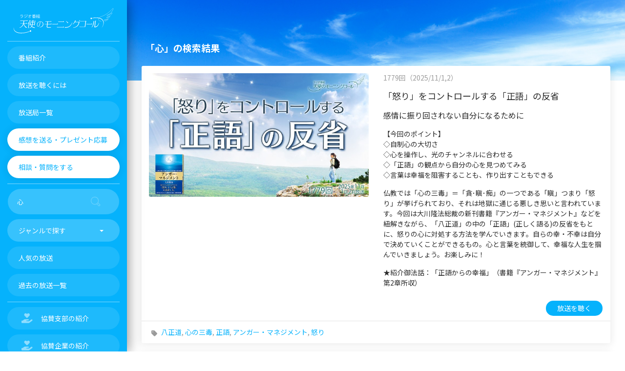

--- FILE ---
content_type: text/html; charset=utf-8
request_url: https://radio.tenshi-call.com/broadcast/?q=%E5%BF%83
body_size: 16708
content:
<!DOCTYPE html><html lang="ja"><head><meta charset="utf-8"/><meta content="summary_large_image" name="twitter:card"/><meta content="「心」の検索結果 | 放送一覧 | 天使のモーニングコール" name="twitter:title"/><meta content="" name="twitter:description"/><meta content="https://tenshi-call.com/broadcast/" property="og:url"/><meta content="「心」の検索結果 | 放送一覧 | 天使のモーニングコール" property="og:title"/><meta content="" property="og:description"/><meta content="天使のモーニングコール" property="og:site_name"/><meta content="https://hrhk2sov.user.webaccel.jp/img/ogp.jpg" property="og:image"/><meta content="https://tenshi-call.com/broadcast/" itemprop="url"/><meta content="「心」の検索結果 | 放送一覧 | 天使のモーニングコール" itemprop="name"/><meta content="" itemprop="description"/><title>「心」の検索結果 | 放送一覧 | 天使のモーニングコール</title><meta content="" name="description"/><meta content="IE=edge" http-equiv="X-UA-Compatible"/><link href="https://tenshi-call.com" rel="index"/><link href="https://hrhk2sov.user.webaccel.jp/img/apple-touch-icon.png" rel="apple-touch-icon" sizes="192x192"/><link href="https://hrhk2sov.user.webaccel.jp/img/favicon.ico" rel="shortcut icon"/><meta content="Angel's Call" name="apple-mobile-web-app-title"/><link href="/manifest.webmanifest" rel="manifest"/><meta content="IE=edge,chrome=1" http-equiv="X-UA-Compatible"/><meta content="width=device-width, initial-scale=1.0, maximum-scale=1.0, user-scalable=0, shrink-to-fit=no" name="viewport"/><link href="/broadcasting/feed/" rel="alternate" title="天使のモーニングコール" type="application/rss+xml"/><link href="https://fonts.googleapis.com/css2?family=Noto+Sans+JP:wght@400;700&amp;display=swap" rel="stylesheet"/><link crossorigin="anonymous" href="https://use.fontawesome.com/releases/v6.7.2/css/all.css" rel="stylesheet"/><link href="//cdn.jsdelivr.net/npm/slick-carousel@1.8.1/slick/slick.css" rel="stylesheet" type="text/css"/><link href="https://hrhk2sov.user.webaccel.jp/css/plyr.css" rel="stylesheet"/><link href="https://hrhk2sov.user.webaccel.jp/css/bootstrap.min.css" rel="stylesheet"/><link href="https://hrhk2sov.user.webaccel.jp/css/tc-ui.min.css?2024072701" rel="stylesheet"/><link href="https://hrhk2sov.user.webaccel.jp/css/custom.min.css?2025042401" rel="stylesheet"/><link href="https://hrhk2sov.user.webaccel.jp/css/tenshi.css" rel="stylesheet"/><link href="https://hrhk2sov.user.webaccel.jp/css/modal-video.min.css" rel="stylesheet"/><script>
if ('serviceWorker' in navigator) {
    navigator.serviceWorker.register('/serviceworker.js').then(function() { console.log('Service Worker Registered'); });
}
</script></head><body class="template-indexpage"><noscript><iframe height="0" src="//www.googletagmanager.com/ns.html?id=GTM-HJZ7" style="display:none;visibility:hidden" width="0"></iframe></noscript><script>(function(w,d,s,l,i){w[l]=w[l]||[];w[l].push({'gtm.start':new Date().getTime(),event:'gtm.js'});var f=d.getElementsByTagName(s)[0],j=d.createElement(s),dl=l!='dataLayer'?'&l='+l:'';j.async=true;j.src='//www.googletagmanager.com/gtm.js?id='+i+dl;f.parentNode.insertBefore(j,f);})(window,document,'script','dataLayer','GTM-HJZ7');</script><div class="wrapper"><div class="sidebar" data-color="blue"><h1 class="logo margin-bottom-reset"><a class="simple-text logo-normal mx-3" href="/"><img alt="天使のモーニングコール公式サイト" class="w100" src="https://hrhk2sov.user.webaccel.jp/img/common/logo-horizontal-w.svg"/></a></h1><div class="sidebar-wrapper" id="sidebar-wrapper"><ul class="nav"><li class=""><a href="/radio/"><p>番組紹介</p></a></li><li class=""><a href="/guidance/"><p>放送を聴くには</p></a></li><li class=""><a href="/stations/"><p>放送局一覧</p></a></li><li class="active"><a href="/inquiry/"><p>感想を送る・プレゼント応募</p></a></li><li class="active"><a href="/question/"><p>相談・質問をする</p></a></li><hr/><div class="ml-3 mr-3 margin-top-sm"><form action="/broadcast/" method="get" name="searchFormSide"><div class="input-group no-border"><input class="form-control" id="searchFormInputSide" name="q" placeholder="キーワードで探す" style="color: #fff;" type="text" value="心"/><div class="input-group-append"><div class="input-group-text"><i class="now-ui-icons ui-1_zoom-bold" id="searchIconSide"></i></div></div></div></form></div><li class="active"><a data-toggle="collapse" href="#ac-genre"><p>ジャンルで探す <b class="caret"></b></p></a><div class="collapse" id="ac-genre"><ul class="nav"><li><a href="/broadcast/category/stress/">ストレス</a></li><li><a href="/broadcast/category/human-relationship/">人間関係</a></li><li><a href="/broadcast/category/work/">仕事</a></li><li><a href="/broadcast/category/health/">病気・健康</a></li><li><a href="/broadcast/category/mission/">生きる意味</a></li><li><a href="/broadcast/category/problems-at-home/">家庭・子育て</a></li><li><a href="/broadcast/category/guide-for-the-mind/">心の指針</a></li><li><a href="/broadcast/category/love/">恋愛・結婚</a></li><li><a href="/broadcast/category/life-after-death/">スピリチュアル</a></li><li><a href="/broadcast/category/economy/">経済</a></li><li><a href="/broadcast/category/setback/">挫折</a></li><li><a href="/broadcast/category/study/">勉強</a></li><li><a href="/broadcast/category/universe/">宇宙</a></li><li><a href="/broadcast/category/self-transformation/">自己実現</a></li><li><a href="/broadcast/category/best-selection/">ベストセレクション</a></li><li><a href="/broadcast/category/music/">音楽</a></li><li><a href="/broadcast/category/ro-lectures/">大川隆法説法集</a></li><li><a href="/broadcast/category/for-first-time/">初めての方へ</a></li></ul></div></li><li class=""><a href="/broadcast/ranking/"><p>人気の放送</p></a></li><li class=""><a href="/broadcast/"><p>過去の放送一覧</p></a></li><hr/><li class=""><a href="/supporter/"><p><i class="fas fa-hand-holding-heart"></i>協賛支部の紹介</p></a></li><li class=""><a href="/sponsor/"><p><i class="fas fa-hand-holding-heart"></i>協賛企業の紹介</p></a></li><hr/><li class="active"><a data-toggle="collapse" href="#ac-follow"><p>フォローのお願い <b class="caret"></b></p></a><div class="collapse" id="ac-follow"><ul class="nav"><li><a class="padding-left-reset" href="https://www.youtube.com/channel/UCqC_OHa03pvPgvWDd4EJYbg?sub_confirmation=1" target="_blank"><span class="fab fa-youtube px-2 w2em"></span>Youtubeチャンネル登録</a></li><li><a class="padding-left-reset" href="https://lin.ee/oUN4ODD"><span class="fab fa-line px-2 w2em"></span>LINEお友達登録</a></li><li><a class="padding-left-reset" href="https://twitter.com/tenshicall" target="_blank"><span class="fab fa-x-twitter px-2 w2em"></span>Xフォロー</a></li><li><a class="padding-left-reset" href="https://www.facebook.com/tenshi.call" target="_blank"><span class="fab fa-facebook-f px-2 w2em"></span>Facebookフォロー</a></li><li><a class="padding-left-reset" href="https://itunes.apple.com/jp/podcast/tian-shinomoningukoru/id156792234" target="_blank"><span class="fas fa-podcast px-2 w2em"></span>Podcast登録</a></li></ul></div></li></ul></div></div><div class="main-panel" id="main-panel"><nav class="navbar fixed-top navbar-expand-lg navbar-transparent d-lg-none" color-on-scroll="20"><div class="container-fluid"><div class="navbar-wrapper"><div class="navbar-toggle"><button class="navbar-toggler" type="button"><span class="navbar-toggler-bar bar1"></span> <span class="navbar-toggler-bar bar2"></span> <span class="navbar-toggler-bar bar3"></span> <span class="navbar-title">Menu</span></button></div><a class="d-none" href="/" id="navbar-brand"><img alt="天使のモーニングコール公式サイト" class="brand-sp" src="https://hrhk2sov.user.webaccel.jp/img/common/logo-horizontal.svg"/></a></div></div></nav><header class="panel-header panel-header-page d-none d-sm-block" style="background-image: url(https://hrhk2sov.user.webaccel.jp/img/parts/bg_sky_s.jpg);background-size: 100% auto;background-repeat: no-repeat;background-position: center bottom 30%;"><div class="panel-header-inner d-flex h-100"><div class="header container-fluid d-flex align-items-end padding-left-md padding-right-md mb-4"><div class="d-flex align-items-end w100 btn-reset"><div class="p-2 flex-grow-1"><h2 class="title mb-4">「心」の検索結果</h2></div></div></div></div></header><header class="panel-header panel-header-sm panel-header-page d-block d-sm-none" style="background-image: url(https://hrhk2sov.user.webaccel.jp/img/parts/bg_sky_s.jpg);background-size: cover;background-repeat: no-repeat;"><div class="panel-header-inner d-flex h-100"><div class="header container-fluid d-flex align-items-end padding-left-md mb-4"><div class="d-flex align-items-end w100 btn-reset"><div class="p-2 flex-grow-1"><h2 class="title mb-4">「心」の検索結果</h2></div></div></div></div></header><div class="content pb-1"><article><div class="row"><div class="col-sm-12"><div class="card card-chart"><div class="card-body padding-bottom-reset"><div class="row"><div class="col-6 col-sm-6 mb-3"><a href="/broadcast/9513/"><img alt="" class="w-100" src="https://hrhk2sov.user.webaccel.jp/images/20251101/ddbc0309-05fe-48de-979b-564b5ae42f.2e16d0ba.fill-800x450.jpg"/></a></div><div class="col-6 col-sm-6"><h5 class="card-category date">1779回（2025/11/1,2）</h5><h3 class="font-sp">「怒り」をコントロールする「正語」の反省</h3><p class="font-16 d-none d-sm-block">感情に振り回されない自分になるために</p><div class="d-none d-sm-block"><p data-block-key="tydq4">【今回のポイント】<br/>◇自制心の大切さ<br/>◇心を操作し、光のチャンネルに合わせる<br/>◇「正語」の観点から自分の心を見つめてみる<br/>◇言葉は幸福を阻害することも、作り出すこともできる</p><p data-block-key="e0jqv"></p><p data-block-key="9sui9">仏教では「心の三毒」＝「貪･瞋･痴」の一つである「瞋」つまり「怒り」が挙げられており、それは地獄に通じる悪しき思いと言われています。今回は大川隆法総裁の新刊書籍『アンガー・マネジメント』などを紐解きながら、「八正道」の中の「正語」(正しく語る)の反省をもとに、怒りの心に対処する方法を学んでいきます。自らの幸・不幸は自分で決めていくことができるもの。心と言葉を統御して、幸福な人生を掴んでいきましょう。お楽しみに！<br/></p><p data-block-key="9ustu">★紹介御法話：「正語からの幸福」（書籍『アンガー・マネジメント』第2章所収）</p></div><div class="text-right"><a class="btn btn-accent btn-round btn-sm" href="/broadcast/9513/">放送を聴く</a></div></div></div></div><hr class="margin-top-reset margin-bottom-reset d-none d-sm-block"/><div class="card-footer margin-top-reset d-none d-sm-block"><div class="stats"><i class="fas fa-tag"></i> <a href="/broadcast/?q=%E5%85%AB%E6%AD%A3%E9%81%93">八正道</a>, <a href="/broadcast/?q=%E5%BF%83%E3%81%AE%E4%B8%89%E6%AF%92">心の三毒</a>, <a href="/broadcast/?q=%E6%AD%A3%E8%AA%9E">正語</a>, <a href="/broadcast/?q=%E3%82%A2%E3%83%B3%E3%82%AC%E3%83%BC%E3%83%BB%E3%83%9E%E3%83%8D%E3%82%B8%E3%83%A1%E3%83%B3%E3%83%88">アンガー・マネジメント</a>, <a href="/broadcast/?q=%E6%80%92%E3%82%8A">怒り</a></div></div></div></div></div></article><article><div class="row"><div class="col-sm-12"><div class="card card-chart"><div class="card-body padding-bottom-reset"><div class="row"><div class="col-6 col-sm-6 mb-3"><a href="/broadcast/9511/"><img alt="" class="w-100" src="https://hrhk2sov.user.webaccel.jp/images/20251018/3fa48d7c-7251-434b-8341-b27dd60429.2e16d0ba.fill-800x450.jpg"/></a></div><div class="col-6 col-sm-6"><h5 class="card-category date">1777回（2025/10/18,19）</h5><h3 class="font-sp">まだ間に合う！ 生涯現役を支える「健康生活」のすすめ</h3><p class="font-16 d-none d-sm-block">健康寿命の長い人生を歩むために</p><div class="d-none d-sm-block"><p data-block-key="kyil6">【今回のポイント】<br/>◇宗教的人格を持つ人の「落とし穴」<br/>◇「知的生活」の基礎は目と足を鍛えることが大切<br/>◇意志力を「習慣の力」へと変えていこう<br/>◇「生涯現役人生」を目指そう<br/></p><p data-block-key="2vfsd">読書の秋や食欲の秋と、秋の楽しみ方は様々ですが、今回はスポーツの秋にちなんで、「健康」に関するテーマでお届けします。「生涯現役人生」をいきいきと歩んでいくためには、「健康生活」が大切で、心と体の健康を保つ習慣はあなたの人生を支えることにもつながります。元気で健康な人生を歩みたい方はもちろん、「自分は大丈夫」と思っている方、一度、自分の「健康生活」を仏法真理の観点から見直してみませんか？ お楽しみに！<br/></p><p data-block-key="8qk2d">★紹介御法話：「人類幸福化の原点」（書籍『伝道の法』第3章所収）</p></div><div class="text-right"><a class="btn btn-accent btn-round btn-sm" href="/broadcast/9511/">放送を聴く</a></div></div></div></div><hr class="margin-top-reset margin-bottom-reset d-none d-sm-block"/><div class="card-footer margin-top-reset d-none d-sm-block"><div class="stats"><i class="fas fa-tag"></i> <a href="/broadcast/?q=%E7%94%9F%E6%B6%AF%E7%8F%BE%E5%BD%B9%E4%BA%BA%E7%94%9F">生涯現役人生</a>, <a href="/broadcast/?q=%E5%81%A5%E5%BA%B7%E7%94%9F%E6%B4%BB">健康生活</a>, <a href="/broadcast/?q=%E3%82%B9%E3%83%9D%E3%83%BC%E3%83%84%E3%81%AE%E7%A7%8B">スポーツの秋</a>, <a href="/broadcast/?q=%E7%94%9F%E6%B6%AF%E7%8F%BE%E5%BD%B9">生涯現役</a></div></div></div></div></div></article><article><div class="row"><div class="col-sm-12"><div class="card card-chart"><div class="card-body padding-bottom-reset"><div class="row"><div class="col-6 col-sm-6 mb-3"><a href="/broadcast/9510/"><img alt="" class="w-100" src="https://hrhk2sov.user.webaccel.jp/images/20251011/ed0bd236-fcee-4751-bd84-afe9602f8e.2e16d0ba.fill-800x450.jpg"/></a></div><div class="col-6 col-sm-6"><h5 class="card-category date">1776回（2025/10/11,12）</h5><h3 class="font-sp">本当は誰もが持っている「クリエイティブ・パワー」</h3><p class="font-16 d-none d-sm-block">自らの可能性を発見しよう</p><div class="d-none d-sm-block"><p data-block-key="6fvfd">【今回のポイント】<br/>◇大切なのは「何が見えるか」ということ<br/>◇すべての人には仏と同じ「創造的性質」が備わっている<br/>◇常に考え、努力を続ける<br/>◇心を正しい方向に向けながら、「瞑想」「祈り」を実践する<br/></p><p data-block-key="5u5rk">今回、取り上げたい言葉は「クリエイティブ」――。自分には関係ないと思う方もいらっしゃるかもしれませんが、本来、仏の一部である私たち人間には根本仏＝創造主と同じ「創造的性質」が備わっています。この「創造的性質」、つまり「クリエイティブ」の力を発揮するための秘訣や、仕事・家庭において付加価値を生み出す人になるための心構えなど、仏法真理を通じて学んでみたいと思います。お楽しみに！<br/><br/> ★紹介御法話：「創造的人間の秘密」（書籍『創造的人間の秘密』第１章所収）</p></div><div class="text-right"><a class="btn btn-accent btn-round btn-sm" href="/broadcast/9510/">放送を聴く</a></div></div></div></div><hr class="margin-top-reset margin-bottom-reset d-none d-sm-block"/><div class="card-footer margin-top-reset d-none d-sm-block"><div class="stats"><i class="fas fa-tag"></i> <a href="/broadcast/?q=%E5%89%B5%E9%80%A0%E7%9A%84%E6%80%A7%E8%B3%AA">創造的性質</a>, <a href="/broadcast/?q=%E5%89%B5%E9%80%A0%E7%9A%84%E4%BA%BA%E9%96%93%E3%81%AE%E7%A7%98%E5%AF%86">創造的人間の秘密</a>, <a href="/broadcast/?q=%E3%82%AF%E3%83%AA%E3%82%A8%E3%82%A4%E3%83%86%E3%82%A3%E3%83%96%E3%83%BB%E3%83%91%E3%83%AF%E3%83%BC">クリエイティブ・パワー</a>, <a href="/broadcast/?q=%E3%82%A4%E3%83%9E%E3%82%B8%E3%83%8D%E3%83%BC%E3%82%B7%E3%83%A7%E3%83%B3">イマジネーション</a>, <a href="/broadcast/?q=%E3%82%A4%E3%83%9E%E3%82%B8%E3%83%8D%E3%82%A4%E3%83%86%E3%82%A3%E3%83%96">イマジネイティブ</a>, <a href="/broadcast/?q=%E7%A5%88%E3%82%8A">祈り</a>, <a href="/broadcast/?q=%E7%9E%91%E6%83%B3">瞑想</a></div></div></div></div></div></article><article><div class="row"><div class="col-sm-12"><div class="card card-chart"><div class="card-body padding-bottom-reset"><div class="row"><div class="col-6 col-sm-6 mb-3"><a href="/broadcast/9509/"><img alt="" class="w-100" src="https://hrhk2sov.user.webaccel.jp/images/20251007/12e4ba8f-342b-47e0-a610-578d478531.2e16d0ba.fill-800x450.jpg"/></a></div><div class="col-6 col-sm-6"><h5 class="card-category date">大川隆法説法集 Vol.56回（2025/10/07）</h5><h3 class="font-sp">一人ひとりが、世の中を照らしている【大川隆法説法集 Vol.56】</h3><p class="font-16 d-none d-sm-block">＜YouTube限定番組＞</p><div class="d-none d-sm-block"><p data-block-key="os2me"></p><p data-block-key="bqnvf">ラジオ番組「天使のモーニングコール」で過去に放送された、幸福の科学 大川隆法総裁の説法集です。</p><p data-block-key="87tea"></p><p data-block-key="2ip5t">この動画でご紹介した法話「光の使命を果たせ」は、書籍『希望の法』第5章に収録！</p><p data-block-key="e9lbi">幸福の科学出版：<a href="https://www.irhpress.co.jp/products/detail.php?product_id=134">https://www.irhpress.co.jp/products/detail.php?product_id=134</a></p><p data-block-key="cbips">Amazon：<a href="https://www.amazon.co.jp/o/ASIN/B00SXWYOWM/tenshi.main-22/">https://www.amazon.co.jp/o/ASIN/B00SXWYOWM/tenshi.main-22/</a></p><p data-block-key="8g0qu"></p><p data-block-key="8cqml">「使命を果たす」のテーマに関連した、あなたにオススメの「天使のモーニングコール」はこちら♪</p><p data-block-key="dh9n7">第1702回 「霊的人生観」いよって自分の仕事を見つめ直す</p><p data-block-key="ere5f"><a href="/broadcast/9403/">https://tenshi-call.com/broadcast/9403/</a></p><p data-block-key="ct3j3">第1869回 人はみな「人生計画」を立てて生まれてくる</p><p data-block-key="t4gs"><a href="/broadcast/9380/">https://tenshi-call.com/broadcast/9380/</a></p><p data-block-key="dbue4">第1465回 この世に生まれてきた理由</p><p data-block-key="12cdb"><a href="/broadcast/8881/">https://tenshi-call.com/broadcast/8881/</a></p></div><div class="text-right"><a class="btn btn-accent btn-round btn-sm" href="/broadcast/9509/">放送を聴く</a></div></div></div></div><hr class="margin-top-reset margin-bottom-reset d-none d-sm-block"/><div class="card-footer margin-top-reset d-none d-sm-block"><div class="stats"><i class="fas fa-tag"></i> <a href="/broadcast/?q=%E5%A4%A7%E5%B7%9D%E9%9A%86%E6%B3%95%E8%AA%AC%E6%B3%95%E9%9B%86">大川隆法説法集</a></div></div></div></div></div></article><article><div class="row"><div class="col-sm-12"><div class="card card-chart"><div class="card-body padding-bottom-reset"><div class="row"><div class="col-6 col-sm-6 mb-3"><a href="/broadcast/9508/"><img alt="" class="w-100" src="https://hrhk2sov.user.webaccel.jp/images/20251004/bcda7b74-6752-4ab5-834e-e5f0b00d5e.2e16d0ba.fill-800x450.jpg"/></a></div><div class="col-6 col-sm-6"><h5 class="card-category date">1775回（2025/10/4,5）</h5><h3 class="font-sp">メディアを読み解く力</h3><p class="font-16 d-none d-sm-block">情報洪水の中で本物の智慧をつかみ出せ</p><div class="d-none d-sm-block"><p data-block-key="2t1aq">【今回のポイント】<br/>◇「情報」「知識」「智慧」の違いについて<br/>◇正しく情報を選別することの大切さ<br/>◇「情報」が自分で使えるレベルのものが「知識」<br/>◇学んだ「知識」は実践や経験を通して「智慧」となる<br/>◇仏陀が目指した悟りの正体とは？<br/></p><p data-block-key="bmdg2">現代はインターネットの普及やAI技術の発達により、欲しい情報がすぐ手に入ります。そのような時代では、正しく情報を選別し、大事なものを読み解く「メディア・リテラシー」の姿勢が大切で、そこから体得した「智慧」は必ず私たちの力になります。今回は、前回に続き「知」に関する学びを深めつつ、情報が溢れる今、私たちが求めるべき本当の智慧について考えてみたいと思います。お楽しみに！</p><p data-block-key="4q6v2"></p><p data-block-key="aiq7g">★紹介御法話：「未来を引き寄せる着想力」（書籍『成功をつかむ発想法』第2章所収）</p><p data-block-key="3q26"></p><p data-block-key="4vue5">10月6日は幸福の科学の立宗記念日です。また、天使のモーニングコールは放送開始から34年となります。多くの方々の支えにより毎週放送することができています。心より感謝申し上げます。これからも皆様の心の糧となる番組を放送できるよう、番組スタッフ一同努めてまいります。今後ともよろしくお願いいたします。<br/></p><p data-block-key="69s28"></p></div><div class="text-right"><a class="btn btn-accent btn-round btn-sm" href="/broadcast/9508/">放送を聴く</a></div></div></div></div><hr class="margin-top-reset margin-bottom-reset d-none d-sm-block"/><div class="card-footer margin-top-reset d-none d-sm-block"><div class="stats"><i class="fas fa-tag"></i> <a href="/broadcast/?q=%E7%9F%A5%E8%AD%98">知識</a>, <a href="/broadcast/?q=%E3%83%A1%E3%83%87%E3%82%A3%E3%82%A2%E3%82%92%E8%AA%AD%E3%81%BF%E8%A7%A3%E3%81%8F%E5%8A%9B">メディアを読み解く力</a>, <a href="/broadcast/?q=%E3%83%A1%E3%83%87%E3%82%A3%E3%82%A2%E3%83%AA%E3%83%86%E3%83%A9%E3%82%B7%E3%83%BC">メディアリテラシー</a>, <a href="/broadcast/?q=%E6%99%BA%E6%85%A7">智慧</a>, <a href="/broadcast/?q=%E6%83%85%E5%A0%B1%E7%A4%BE%E4%BC%9A">情報社会</a></div></div></div></div></div></article><article><div class="row"><div class="col-sm-12"><div class="card card-chart"><div class="card-body padding-bottom-reset"><div class="row"><div class="col-6 col-sm-6 mb-3"><a href="/broadcast/9506/"><img alt="" class="w-100" src="https://hrhk2sov.user.webaccel.jp/images/20250926/73e49a55-7710-4bcc-a60d-d27fe169d2.2e16d0ba.fill-800x450.jpg"/></a></div><div class="col-6 col-sm-6"><h5 class="card-category date">大川隆法説法集 Vol.55回（2025/09/19）</h5><h3 class="font-sp">あの世を知って、生き方を変えよ【大川隆法説法集 Vol.55】</h3><p class="font-16 d-none d-sm-block">&lt;YouTube限定番組&gt;</p><div class="d-none d-sm-block"><p data-block-key="g8ncj"></p><p data-block-key="fsflc">ラジオ番組「天使のモーニングコール」で過去に放送された、幸福の科学 大川隆法総裁の説法集です。</p><p data-block-key="2es54">この動画でご紹介した法話「未来への扉」は、書籍『信仰の法』第3章に収録！</p><p data-block-key="43kkn">幸福の科学出版：<a href="https://www.irhpress.co.jp/products/detail.php?product_id=1952">https://www.irhpress.co.jp/products/detail.php?</a>product_id=1952Amazon：<a href="https://www.amazon.co.jp/o/ASIN/B077QB44ST/tenshi.main-22/">https://www.amazon.co.jp/o/ASIN/B077QB44ST/tenshi.main-22/</a></p><p data-block-key="ec06g"></p><p data-block-key="d9erm">「死後の世界を考える」のテーマに関連した、あなたにオススメの「天使のモーニングコール」はこちら♪</p><p data-block-key="9jvhd">第1716回 「死後の生き方」診断ーあなたは死んだらどこへ行く？</p><p data-block-key="f33q5"><a href="/broadcast/9429/">https://tenshi-call.com/broadcast/9429/</a></p><p data-block-key="9k8ir">第1694回 天国ってどんなところ？</p><p data-block-key="hco4"><a href="/broadcast/9386/">https://tenshi-call.com/broadcast/9386/</a></p><p data-block-key="d0vq4">第1629回 天国？地獄？死後の行き先を決めるのはあなた自身</p><p data-block-key="ce1t"><a href="/broadcast/9282/">https://tenshi-call.com/broadcast/9282/</a></p></div><div class="text-right"><a class="btn btn-accent btn-round btn-sm" href="/broadcast/9506/">放送を聴く</a></div></div></div></div><hr class="margin-top-reset margin-bottom-reset d-none d-sm-block"/><div class="card-footer margin-top-reset d-none d-sm-block"><div class="stats"><i class="fas fa-tag"></i> <a href="/broadcast/?q=%E5%A4%A7%E5%B7%9D%E9%9A%86%E6%B3%95%E8%AA%AC%E6%B3%95%E9%9B%86">大川隆法説法集</a></div></div></div></div></div></article><article><div class="row"><div class="col-sm-12"><div class="card card-chart"><div class="card-body padding-bottom-reset"><div class="row"><div class="col-6 col-sm-6 mb-3"><a href="/broadcast/9505/"><img alt="" class="w-100" src="https://hrhk2sov.user.webaccel.jp/images/20250926/23bebad3-6ac6-4349-b87b-252dfbe21a.2e16d0ba.fill-800x450.jpg"/></a></div><div class="col-6 col-sm-6"><h5 class="card-category date">大川隆法説法集 Vol.54回（2025/08/27）</h5><h3 class="font-sp">心の在り方が、体の未来をつくる【大川隆法説法集 Vol.54】</h3><p class="font-16 d-none d-sm-block">＜YouTube限定番組&gt;</p><div class="d-none d-sm-block"><p data-block-key="356bd"></p><p data-block-key="3llq7">ラジオ番組「天使のモーニングコール」で過去に放送された、幸福の科学 大川隆法総裁の説法集です。</p><p data-block-key="fttkm">この動画でご紹介した法話「『奇跡のガン克服法』講義」は、書籍『ザ・ヒーリングパワー』第1章に収録！</p><p data-block-key="7lr91">幸福の科学出版：<a href="https://www.irhpress.co.jp/products/detail.php?product_id=1224">https://www.irhpress.co.jp/products/detail.php?product_id=1224</a></p><p data-block-key="d886m">Amazon：<a href="https://www.amazon.co.jp/o/ASIN/B00MWRZKDG/tenshi.main-22/">https://www.amazon.co.jp/o/ASIN/B00MWRZKDG/tenshi.main-22/</a></p><p data-block-key="9e7j8">「病気のときの心構え」のテーマに関連した、あなたにオススメの「天使のモーニングコール」はこちら♪</p><p data-block-key="a96d3">第1766回 病を乗り越えた「信仰の力」</p><p data-block-key="cqtk7"><a href="/broadcast/9497/">https://tenshi-call.com/broadcast/9497/</a></p><p data-block-key="29hak">第1638回 病気を癒す心の持ち方</p><p data-block-key="75nfh"><a href="/broadcast/9497/">https://tenshi-call.com/broadcast/9294/</a></p><p data-block-key="e56qd">第1508回 奇跡が起きた人の共通点とはー。</p><p data-block-key="4slep"><a href="/broadcast/9141/">https://tenshi-call.com/broadcast/9141/</a></p></div><div class="text-right"><a class="btn btn-accent btn-round btn-sm" href="/broadcast/9505/">放送を聴く</a></div></div></div></div><hr class="margin-top-reset margin-bottom-reset d-none d-sm-block"/><div class="card-footer margin-top-reset d-none d-sm-block"><div class="stats"><i class="fas fa-tag"></i> <a href="/broadcast/?q=%E5%A4%A7%E5%B7%9D%E9%9A%86%E6%B3%95%E8%AA%AC%E6%B3%95%E9%9B%86">大川隆法説法集</a></div></div></div></div></div></article><article><div class="row"><div class="col-sm-12"><div class="card card-chart"><div class="card-body padding-bottom-reset"><div class="row"><div class="col-6 col-sm-6 mb-3"><a href="/broadcast/9504/"><img alt="" class="w-100" src="https://hrhk2sov.user.webaccel.jp/images/20250920/5379bc5f-bb4e-4bf3-a1b7-a9a963949d.2e16d0ba.fill-800x450.jpg"/></a></div><div class="col-6 col-sm-6"><h5 class="card-category date">1773回（2025/9/20,21）</h5><h3 class="font-sp">ストレスから解放されるために「やるべきこと」と「やめるべきこと」</h3><p class="font-16 d-none d-sm-block">心の断捨離、始めませんか？</p><div class="d-none d-sm-block"><p data-block-key="p11x6"></p><p data-block-key="9el8a">【今回のポイント】<br/>◇ストレス・マネジメントの大切さ<br/>◇「持ち越し苦労」と「取り越し苦労」に引っ張られていないか<br/>◇マイナス思考を止め、自分にできることを考える<br/>◇長く引っ張りすぎることも罪<br/></p><p data-block-key="ed047">夏が過ぎたこの時期、「9月病」という言葉もあり、主にストレスが原因となって、心身の不調を感じる方が増えるそうです。今回の放送では、時期に関わらず普段からストレスや悩みを溜め込んでいる方に、仏法真理を通じた心の持ち方や生き方をお伝えいたします。ストレス・マネジメントは人生にとって大切なことです。元気な心を取り戻し、ストレスフリーで幸福な人生を送るきっかけをいっしょに学んでいきましょう。お楽しみに！</p><p data-block-key="a62ol"></p><p data-block-key="8rje2">★紹介御法話：「ストレス・マネジメントのコツ」（書籍『心を癒すストレス・フリーの幸福論』第１章所収）</p></div><div class="text-right"><a class="btn btn-accent btn-round btn-sm" href="/broadcast/9504/">放送を聴く</a></div></div></div></div><hr class="margin-top-reset margin-bottom-reset d-none d-sm-block"/><div class="card-footer margin-top-reset d-none d-sm-block"><div class="stats"><i class="fas fa-tag"></i> <a href="/broadcast/?q=9%E6%9C%88%E7%97%85">9月病</a>, <a href="/broadcast/?q=%E3%82%B9%E3%83%88%E3%83%AC%E3%82%B9%E3%83%9E%E3%83%8D%E3%82%B8%E3%83%A1%E3%83%B3%E3%83%88">ストレスマネジメント</a>, <a href="/broadcast/?q=%E5%8F%96%E3%82%8A%E8%B6%8A%E3%81%97%E8%8B%A6%E5%8A%B4">取り越し苦労</a>, <a href="/broadcast/?q=%E3%82%B9%E3%83%88%E3%83%AC%E3%82%B9%E8%A7%A3%E6%B6%88%E6%B3%95">ストレス解消法</a>, <a href="/broadcast/?q=%E3%82%B9%E3%83%88%E3%83%AC%E3%82%B9%E3%83%BB%E3%83%95%E3%83%AA%E3%83%BC">ストレス・フリー</a>, <a href="/broadcast/?q=%E6%8C%81%E3%81%A1%E8%B6%8A%E3%81%97%E8%8B%A6%E5%8A%B4">持ち越し苦労</a></div></div></div></div></div></article><article><div class="row"><div class="col-sm-12"><div class="card card-chart"><div class="card-body padding-bottom-reset"><div class="row"><div class="col-6 col-sm-6 mb-3"><a href="/broadcast/9503/"><img alt="" class="w-100" src="https://hrhk2sov.user.webaccel.jp/images/20250913/76ff0120-a65a-4c39-bdb4-17e7c8a4e0.2e16d0ba.fill-800x450.jpg"/></a></div><div class="col-6 col-sm-6"><h5 class="card-category date">1772回（2025/9/13,14）</h5><h3 class="font-sp">お返しの人生</h3><p class="font-16 d-none d-sm-block">幸福な老後を過ごすために</p><div class="d-none d-sm-block"><p data-block-key="bsr9j">【今回のポイント】<br/>◇五十五歳を過ぎれば、お返しの人生を<br/>◇「和顔愛語」ーー優しい顔、愛ある言葉<br/>◇自主独立の気概を持つ<br/>◇「奪う心」ではなく「与える心」は幸福への道<br/></p><p data-block-key="1b5gf">9月15日は敬老の日。最近では年を重ねても若々しい方が多いですが、一般的に65歳以上は高齢者とされています。気持ちは若くても、肉体の衰えや体の調子が悪くなると、つい愚痴が出てしまうものですが、人生の晩年をどのように生きるかで死後の行き先が変わってきます。今回は周りの人からも敬われ、幸福な老後を過ごすための秘訣をお伝えします。人生100年時代に向かっている今、晩年も豊かな心で生きたい方、若くても最近、不満が止まらない方、必聴です！番組後半には楽曲「永遠の青春」（作詞作曲・大川隆法 歌・今山慎一郎）もお送りします。お楽しみに！<br/></p><p data-block-key="79u17">★紹介御法話：「人間を幸福にする四つの原理」（書籍『幸福の法』第３章所収）</p></div><div class="text-right"><a class="btn btn-accent btn-round btn-sm" href="/broadcast/9503/">放送を聴く</a></div></div></div></div><hr class="margin-top-reset margin-bottom-reset d-none d-sm-block"/><div class="card-footer margin-top-reset d-none d-sm-block"><div class="stats"><i class="fas fa-tag"></i> <a href="/broadcast/?q=%E4%B8%8E%E3%81%88%E3%82%8B%E6%84%9B">与える愛</a>, <a href="/broadcast/?q=%E5%A5%AA%E3%81%86%E6%84%9B">奪う愛</a>, <a href="/broadcast/?q=%E3%81%8A%E8%BF%94%E3%81%97%E3%81%AE%E4%BA%BA%E7%94%9F">お返しの人生</a>, <a href="/broadcast/?q=%E5%92%8C%E9%A1%94%E6%84%9B%E8%AA%9E">和顔愛語</a>, <a href="/broadcast/?q=%E6%95%AC%E8%80%81%E3%81%AE%E6%97%A5">敬老の日</a></div></div></div></div></div></article><article><div class="row"><div class="col-sm-12"><div class="card card-chart"><div class="card-body padding-bottom-reset"><div class="row"><div class="col-6 col-sm-6 mb-3"><a href="/broadcast/9502/"><img alt="" class="w-100" src="https://hrhk2sov.user.webaccel.jp/images/20250906/c6a88eac-c284-40c0-9577-a7b873e265.2e16d0ba.fill-800x450.jpg"/></a></div><div class="col-6 col-sm-6"><h5 class="card-category date">1771回（2025/9/6,7）</h5><h3 class="font-sp">愛に満ちた人生を送ろう―書籍『愛することと愛されること』発刊記念特集―</h3><p class="font-16 d-none d-sm-block">本当に幸福になる「愛」のあり方</p><div class="d-none d-sm-block"><p data-block-key="ny5vr">【今回のポイント】<br/>◇「愛」とは、人生において、もっとも大切で輝かしいもの<br/>◇「幸福の基準」を見直し、淡々と続ける中にある幸福の道を見出す<br/>◇「共感力」は、組織における「愛」<br/>◇「相手にとっての太陽になり、空気になり、水になる」という気持ちを<br/></p><p data-block-key="fk7oe">「愛」――それは人が生きるうえで、欠かすことのできないテーマであり、この世に命を持つことの意味でもあります。「愛」が悩み苦しみを生むこともありますが、「愛」がなければ、ほんとうの幸せも見つかりません。今回の放送では、大川隆法総裁の最新刊『愛することと愛されること』を手がかりに、「愛ある人」になるための仏法真理を学んでいきましょう。恋愛や結婚生活から、仕事や日常の人間関係まで、実生活のなかで「愛」を生かすにはどうすればいいのか、愛に満ちた人生を送るために大切なヒントが示されています。番組後半には楽曲「心に寄り添う。」（合唱バージョン）（作詞作曲・大川隆法 歌・幸福の科学学園関西校 合唱部のみなさん）もお送りします。お楽しみに！<br/></p><p data-block-key="5dp7e">★紹介御法話：「愛することと愛されること」（書籍『愛することと愛されること』第１章所収）</p></div><div class="text-right"><a class="btn btn-accent btn-round btn-sm" href="/broadcast/9502/">放送を聴く</a></div></div></div></div><hr class="margin-top-reset margin-bottom-reset d-none d-sm-block"/><div class="card-footer margin-top-reset d-none d-sm-block"><div class="stats"><i class="fas fa-tag"></i> <a href="/broadcast/?q=%E4%B8%8E%E3%81%88%E3%82%8B%E6%84%9B">与える愛</a>, <a href="/broadcast/?q=%E5%A5%AA%E3%81%86%E6%84%9B">奪う愛</a>, <a href="/broadcast/?q=%E6%84%9B%E3%81%AB%E6%BA%80%E3%81%A1%E3%81%9F%E4%BA%BA%E7%94%9F">愛に満ちた人生</a>, <a href="/broadcast/?q=%E6%84%9B%E3%81%99%E3%82%8B%E3%81%93%E3%81%A8%E3%81%A8%E6%84%9B%E3%81%95%E3%82%8C%E3%82%8B%E3%81%93%E3%81%A8">愛することと愛されること</a>, <a href="/broadcast/?q=%E5%85%B1%E6%84%9F%E5%8A%9B">共感力</a></div></div></div></div></div></article><article><div class="row"><div class="col-sm-12"><div class="card card-chart"><div class="card-body padding-bottom-reset"><div class="row"><div class="col-6 col-sm-6 mb-3"><a href="/broadcast/9501/"><img alt="" class="w-100" src="https://hrhk2sov.user.webaccel.jp/images/20250830/630cdaca-5633-472d-9ff8-b236427ec8.2e16d0ba.fill-800x450.jpg"/></a></div><div class="col-6 col-sm-6"><h5 class="card-category date">1770回（2025/8/30,31）</h5><h3 class="font-sp">瞑想でリセットする、心の朝時間</h3><p class="font-16 d-none d-sm-block">穏やかな幸福感をあなたへ</p><div class="d-none d-sm-block"><p data-block-key="xq4yj">【今回のポイント】<br/>◇疲れたときは、少し速度を落としてみよう<br/>◇静けさのなかで味わう「涅槃の境地」<br/>◇神様への「感謝の気持ち」から、一日を始めよう<br/>◇幸福の科学の支部・精舎で心を見つめることの大切さ<br/></p><p data-block-key="4r6rm">暑さやイベントなど、何かと忙しい夏。知らないうちに疲れが溜まって、慌ただしく過ぎていく日々……そんなときに大切にしたいのが、朝の時間の「心のリセット」です。瞑想を通して心にエネルギーをチャージして、心安らぐひとときを過ごしてみませんか？この週末、忙しく過ごす方もいつも通り過ごすという方も、一度立ち止まり、深く息を吸って、心を整えてみましょう。あなたもきっと穏やかな幸福感を味わうことができます。番組後半には楽曲「杜若に想う」※（作詞作曲・大川隆法 歌・日比野景）もお送りします。お楽しみに！<br/></p><p data-block-key="ean9j">★紹介御法話：「禅定力について」（書籍『禅定力について』※所収）<br/>※書籍『禅定力について』、楽曲「杜若に想う」は、幸福の科学の支部や精舎でお求めいただけます。<br/></p><p data-block-key="6hu6r">∴‥∵‥∴‥∵‥∴‥∴‥∵‥∴‥∵‥∴‥<br/>▼お近くの幸福の科学の精舎のご案内はコチラ<br/><a href="https://shoja.jp/">https://shoja.jp/</a> (精舎へ行こう)<br/></p><p data-block-key="dm4ku">番組で紹介している瞑想曲の一部は、こちらからもお求めいただけます。<br/>▼幸福の科学の瞑想曲はコチラ<br/><a href="https://www.irhpress.co.jp/products/list.php?category_id=73">https://www.irhpress.co.jp/products/list.php?category_id=73</a><br/>∴‥∵‥∴‥∵‥∴‥∴‥∵‥∴‥∵‥∴‥</p></div><div class="text-right"><a class="btn btn-accent btn-round btn-sm" href="/broadcast/9501/">放送を聴く</a></div></div></div></div><hr class="margin-top-reset margin-bottom-reset d-none d-sm-block"/><div class="card-footer margin-top-reset d-none d-sm-block"><div class="stats"><i class="fas fa-tag"></i> <a href="/broadcast/?q=%E7%9E%91%E6%83%B3">瞑想</a>, <a href="/broadcast/?q=%E6%9C%9D%E6%99%82%E9%96%93">朝時間</a>, <a href="/broadcast/?q=%E9%9D%99%E3%81%91%E3%81%95">静けさ</a>, <a href="/broadcast/?q=%E5%BF%83%E3%82%92%E8%A6%8B%E3%81%A4%E3%82%81%E3%82%8B">心を見つめる</a>, <a href="/broadcast/?q=%E3%83%AA%E3%82%BB%E3%83%83%E3%83%88">リセット</a>, <a href="/broadcast/?q=%E7%9E%91%E6%83%B3%E6%9B%B2">瞑想曲</a></div></div></div></div></div></article><article><div class="row"><div class="col-sm-12"><div class="card card-chart"><div class="card-body padding-bottom-reset"><div class="row"><div class="col-6 col-sm-6 mb-3"><a href="/broadcast/9499/"><img alt="" class="w-100" src="https://hrhk2sov.user.webaccel.jp/images/20250816/b4a54e7d-9d33-419b-8252-b92e6fc0a5.2e16d0ba.fill-800x450.jpg"/></a></div><div class="col-6 col-sm-6"><h5 class="card-category date">1768回（2025/8/16,17）</h5><h3 class="font-sp">予習型人生～先延ばしする人に起こる霊的影響とは？！～</h3><p class="font-16 d-none d-sm-block">心と人生に余裕を与える秘訣</p><div class="d-none d-sm-block"><p data-block-key="x65j7">【今回のポイント】<br/>◇「キャパ超え」は霊障状態を招く<br/>◇「予習型人生」は余裕を生み出す<br/>◇予習型人生を実践する心構えと「細分化の法則」<br/>◇何事も最初の一歩が肝心で、何とか進んでいけるもの<br/></p><p data-block-key="fk4n0">夏休みの最終日、まだ宿題が終わっていない…。焦って泣きながら一夜漬けで宿題をした経験のある人は少なくないはず。社会人になっても、面倒な仕事を後回しにして、締め切り直前でやる事なす事が後手後手に回り、焦り心が空回りして、何も進まないということもあるかもしれません。子供の頃のクセは大人になってもなかなか直らないものですが、今回は、先延ばし癖のある人に起こりがちな霊的影響についてお伝えし、そこから脱する「予習型人生」について学んでいきましょう。番組後半には楽曲「青春の卵」（作詞作曲・大川隆法 歌・田中宏明）をお送りします。お楽しみに！<br/></p><p data-block-key="79rd">★紹介御法話：「霊障者の立ち直りについて」（書籍『秘密の法』第2章所収）</p></div><div class="text-right"><a class="btn btn-accent btn-round btn-sm" href="/broadcast/9499/">放送を聴く</a></div></div></div></div><hr class="margin-top-reset margin-bottom-reset d-none d-sm-block"/><div class="card-footer margin-top-reset d-none d-sm-block"><div class="stats"><i class="fas fa-tag"></i> <a href="/broadcast/?q=%E9%9C%8A%E9%9A%9C">霊障</a>, <a href="/broadcast/?q=%E4%BB%95%E4%BA%8B">仕事</a>, <a href="/broadcast/?q=%E3%82%AD%E3%83%A3%E3%83%91%E3%82%AA%E3%83%BC%E3%83%90%E3%83%BC">キャパオーバー</a>, <a href="/broadcast/?q=%E5%A4%8F%E4%BC%91%E3%81%BF">夏休み</a>, <a href="/broadcast/?q=%E4%BA%88%E7%BF%92%E5%9E%8B%E4%BA%BA%E7%94%9F">予習型人生</a>, <a href="/broadcast/?q=%E4%BA%88%E7%BF%92">予習</a>, <a href="/broadcast/?q=%E5%85%88%E5%BB%B6%E3%81%B0%E3%81%97">先延ばし</a></div></div></div></div></div></article><article><div class="row"><div class="col-sm-12"><div class="card card-chart"><div class="card-body padding-bottom-reset"><div class="row"><div class="col-6 col-sm-6 mb-3"><a href="/broadcast/9497/"><img alt="" class="w-100" src="https://hrhk2sov.user.webaccel.jp/images/20250803/d08685e4-7a0e-4996-9d93-baf6befbbf.2e16d0ba.fill-800x450.jpg"/></a></div><div class="col-6 col-sm-6"><h5 class="card-category date">1766回（2025/8/2,3）</h5><h3 class="font-sp">病を乗り越えた「信仰の力」</h3><p class="font-16 d-none d-sm-block">ガン克服体験談から学ぶ</p><div class="d-none d-sm-block"><p data-block-key="hpnk4">【今回のポイント】<br/>◇病気は心がつくりだす<br/>◇病気のもととなる心の法則とは<br/>◇信仰によって、自分の身体をも作り変えることができることが奇跡<br/>◇生老病死の四苦の中に「悟りという名の幸福」がある</p><p data-block-key="83tjv"></p><p data-block-key="45mb3">病気の原因は様々ですが、仏法真理の観点からみると、物質的な原因だけではなく、目に見えない霊的な影響や自分の心の問題が病気をつくり出していることがあります。今回は、大川総裁の教えによって、ガンの苦しみを乗り越えた方の体験談を交えながら、どのような心を持てば病気を遠ざけることができるのか、「心と健康」の関係についていっしょに学んでいきたいと思います。番組後半には楽曲「光る空」(作詞作曲・大川隆法 歌・大澤美也子)をお送りします。お楽しみに！</p><p data-block-key="20ube"><br/>★紹介御法話：「『奇跡のガン克服法』講義」（書籍『ザ・ヒーリングパワー』第1章所収）</p></div><div class="text-right"><a class="btn btn-accent btn-round btn-sm" href="/broadcast/9497/">放送を聴く</a></div></div></div></div><hr class="margin-top-reset margin-bottom-reset d-none d-sm-block"/><div class="card-footer margin-top-reset d-none d-sm-block"><div class="stats"><i class="fas fa-tag"></i> <a href="/broadcast/?q=%E3%82%AC%E3%83%B3">ガン</a>, <a href="/broadcast/?q=%E7%94%9F%E8%80%81%E7%97%85%E6%AD%BB">生老病死</a>, <a href="/broadcast/?q=%E5%81%A5%E5%BA%B7">健康</a>, <a href="/broadcast/?q=%E7%97%85%E6%B0%97">病気</a>, <a href="/broadcast/?q=%E7%97%85">病</a>, <a href="/broadcast/?q=%E4%BF%A1%E4%BB%B0">信仰</a></div></div></div></div></div></article><article><div class="row"><div class="col-sm-12"><div class="card card-chart"><div class="card-body padding-bottom-reset"><div class="row"><div class="col-6 col-sm-6 mb-3"><a href="/broadcast/9495/"><img alt="" class="w-100" src="https://hrhk2sov.user.webaccel.jp/images/20250727/f9804e80-865a-4ec6-8077-b7fad86f98.2e16d0ba.fill-800x450.jpg"/></a></div><div class="col-6 col-sm-6"><h5 class="card-category date">1765回（2025/7/26,27）</h5><h3 class="font-sp">許せない・・・人へ</h3><p class="font-16 d-none d-sm-block">あなたを苦しみから解放するためのヒント</p><div class="d-none d-sm-block"><p data-block-key="4ygdj">【今回のポイント】<br/>◇人に言われた言葉が刺さって、恨み心が抜けない方へ<br/>◇相手を責め続ける思いは自分の心をも蝕んでいく<br/>◇幸福な人生を生きるための宗教的境地について<br/>◇「許す」ことは、幸福になるために必要な条件</p><p data-block-key="5ikpv">過去に言われた一言や、人間関係でのトラウマでいつまでも許せない・・・という気持ちを持っていませんか？その心の傷は、月日が経つほどに恨み心が深くなってしまい、相手を責め続ける思いが止まらない方もいらっしゃるのではないでしょうか。人を許せた時に、心の安らぎ、幸福感が訪れてきます。今回は自分のためにも「許す」ということをいっしょに学んでみたいと思います。番組後半には楽曲「呪いの時代」(作詞作曲・大川隆法 歌・田中宏明)をお送りします。お楽しみに！</p><p data-block-key="do30l">★紹介御法話：「心の成熟について」（書籍『ストロング・マインド』第3章所収）</p></div><div class="text-right"><a class="btn btn-accent btn-round btn-sm" href="/broadcast/9495/">放送を聴く</a></div></div></div></div><hr class="margin-top-reset margin-bottom-reset d-none d-sm-block"/><div class="card-footer margin-top-reset d-none d-sm-block"><div class="stats"><i class="fas fa-tag"></i> <a href="/broadcast/?q=%E5%91%AA%E3%81%84">呪い</a>, <a href="/broadcast/?q=%E8%A8%B1%E3%81%97">許し</a>, <a href="/broadcast/?q=%E8%8B%A6%E3%81%97%E3%81%BF">苦しみ</a>, <a href="/broadcast/?q=%E4%BA%BA%E9%96%93%E9%96%A2%E4%BF%82">人間関係</a></div></div></div></div></div></article><article><div class="row"><div class="col-sm-12"><div class="card card-chart"><div class="card-body padding-bottom-reset"><div class="row"><div class="col-6 col-sm-6 mb-3"><a href="/broadcast/9494/"><img alt="" class="w-100" src="https://hrhk2sov.user.webaccel.jp/images/20250723/a6b27aec-001a-42b1-8d52-7ad1cc2475.2e16d0ba.fill-800x450.jpg"/></a></div><div class="col-6 col-sm-6"><h5 class="card-category date">大川隆法説法集 Vol.52回（2025/07/15）</h5><h3 class="font-sp">自己実現に悩む人へ【大川隆法説法集 Vol.52】</h3><p class="font-16 d-none d-sm-block">＜YouTube限定番組＞</p><div class="d-none d-sm-block"><p data-block-key="i5ppv"></p><p data-block-key="8bsej">ラジオ番組「天使のモーニングコール」で過去に放送された、幸福の科学 大川隆法総裁の説法集です。</p><p data-block-key="3aae3">この動画でご紹介した法話「自灯明の時代を生きよ」は、書籍『自灯明の時代を生きよ』に収録！</p><p data-block-key="78jkc">こちらの書籍の購入については、お近くの幸福の科学、またはサービスセンターまでお問い合わせください。</p><p data-block-key="abuh5">幸福の科学サービスセンター：</p><p data-block-key="2tl3t">TEL 03-5793-1727</p><p data-block-key="94pie">火～金：10時～20時、土日祝（月曜を除く）：10時～18時</p><p data-block-key="7lkr7">お近くの幸福の科学を検索<br/><a href="https://happy-science.jp/access/temples/">https://happy-science.jp/access/temples/</a></p><p data-block-key="cmivi">「心の内に火を灯す」のテーマに関連した、あなたにオススメの「天使のモーニングコール」はこちら♪</p><p data-block-key="66ja4">第1749回 心に宿る「運命」を変えるほどの力<br/><a href="/broadcast/9464/">https://tenshi-call.com/broadcast/9464/</a></p><p data-block-key="15ej6">第1624回 あなたの心の中に睡る「本物の自信」を掘り起こそう！<br/><a href="/broadcast/9277/">https://tenshi-call.com/broadcast/9277/</a></p><p data-block-key="8dndt">第1463回 揺らがない心、その奥にあるもの<br/><a href="/broadcast/8869/">https://tenshi-call.com/broadcast/8869/</a></p><p data-block-key="5qrm8"></p></div><div class="text-right"><a class="btn btn-accent btn-round btn-sm" href="/broadcast/9494/">放送を聴く</a></div></div></div></div><hr class="margin-top-reset margin-bottom-reset d-none d-sm-block"/><div class="card-footer margin-top-reset d-none d-sm-block"><div class="stats"><i class="fas fa-tag"></i> <a href="/broadcast/?q=%E5%A4%A7%E5%B7%9D%E9%9A%86%E6%B3%95%E8%AA%AC%E6%B3%95%E9%9B%86">大川隆法説法集</a></div></div></div></div></div></article><article><div class="row"><div class="col-sm-12"><div class="card card-chart"><div class="card-body padding-bottom-reset"><div class="row"><div class="col-6 col-sm-6 mb-3"><a href="/broadcast/9492/"><img alt="" class="w-100" src="https://hrhk2sov.user.webaccel.jp/images/20250723/7143b446-46be-4a9a-a2f9-f135094564.2e16d0ba.fill-800x450.jpg"/></a></div><div class="col-6 col-sm-6"><h5 class="card-category date">大川隆法説法集 Vol.41〜50回（2025/07/02）</h5><h3 class="font-sp">大川隆法説法集 Vol.41〜Vol.50 総集編</h3><p class="font-16 d-none d-sm-block">＜YouTube限定番組＞</p><div class="d-none d-sm-block"><p data-block-key="rl3dl">ラジオ番組「天使のモーニングコール」で過去に放送された、幸福の科学 大川隆法総裁の説法集です。</p><p data-block-key="36vtj">Vol.41〜Vol.50 の説法集動画を、まとめてご視聴いただけます♪</p><p data-block-key="3a7lh">人生に悩み、疲れ、癒されたい時。</p><p data-block-key="end0h">この動画がみなさんの心を励まし、日々を生き抜く力となりますように。</p><p data-block-key="2g7uf">00:00【Vol.41】不幸を幸福に変える</p><p data-block-key="3i2fp">02:46【Vol.42】常勝の思考法</p><p data-block-key="e5ad5">05:38【Vol.43】祈りが過去を変える</p><p data-block-key="86dh6">08:38【Vol.44】ゼロサム型を脱却する</p><p data-block-key="8g7ov">11:11【Vol.45】世界は輝きに満ちて</p><p data-block-key="fdo2h">14:21【Vol.46】静寂と幸福</p><p data-block-key="3sn10">20:03【Vol.47】愛憎で苦しむ人へ</p><p data-block-key="5sif7">23:59【Vol.48】魅力的な人の特徴</p><p data-block-key="83g4">26:41【Vol.49】健康生活の要諦</p><p data-block-key="2rr3u">30:42【Vol.50】苦しみから解脱する</p></div><div class="text-right"><a class="btn btn-accent btn-round btn-sm" href="/broadcast/9492/">放送を聴く</a></div></div></div></div><hr class="margin-top-reset margin-bottom-reset d-none d-sm-block"/><div class="card-footer margin-top-reset d-none d-sm-block"><div class="stats"><i class="fas fa-tag"></i> <a href="/broadcast/?q=%E5%A4%A7%E5%B7%9D%E9%9A%86%E6%B3%95%E8%AA%AC%E6%B3%95%E9%9B%86">大川隆法説法集</a></div></div></div></div></div></article><article><div class="row"><div class="col-sm-12"><div class="card card-chart"><div class="card-body padding-bottom-reset"><div class="row"><div class="col-6 col-sm-6 mb-3"><a href="/broadcast/9491/"><img alt="" class="w-100" src="https://hrhk2sov.user.webaccel.jp/images/20250723/e78820f7-e5c0-4bdc-b754-3b20e1837b.2e16d0ba.fill-800x450.jpg"/></a></div><div class="col-6 col-sm-6"><h5 class="card-category date">大川隆法説法集 Vol.50回（2025/04/18）</h5><h3 class="font-sp">あなたは永遠の生命を信じるか【大川隆法説法集 Vol.50】</h3><p class="font-16 d-none d-sm-block">＜YouTube限定番組＞</p><div class="d-none d-sm-block"><p data-block-key="o5dn4">ラジオ番組「天使のモーニングコール」で過去に放送された、幸福の科学 大川隆法総裁の説法集です。</p><p data-block-key="3j8s">この動画でご紹介した法話「苦しみの世界」は、書籍『地獄界探訪』第2章に収録！</p><p data-block-key="ci0sf">幸福の科学出版：<a href="https://www.irhpress.co.jp/products/detail.php?product_id=3080">https://www.irhpress.co.jp/products/detail.php?product_id=3080</a><br/>Amazon：<a href="https://www.amazon.co.jp/o/ASIN/B0DWF8K2VT/tenshi.main-22/">https://www.amazon.co.jp/o/ASIN/B0DWF8K2VT/tenshi.main-22/</a></p><p data-block-key="7mmd4">「苦しみから解脱する」のテーマに関連した、あなたにオススメの「天使のモーニングコール」はこちら♪</p><p data-block-key="3pubn">第1740回 「人間関係の苦しみ」を癒す神秘的な人生観<br/><a href="/broadcast/9455/">https://tenshi-call.com/broadcast/9455/</a></p><p data-block-key="7sk67">第1688回 心の指針「人に違いがあるということ」<br/><a href="/broadcast/9379/">https://tenshi-call.com/broadcast/9379/</a></p><p data-block-key="3lten">第1667回 自殺を減らすためにできること<br/><a href="/broadcast/9327/">https://tenshi-call.com/broadcast/9327/</a></p></div><div class="text-right"><a class="btn btn-accent btn-round btn-sm" href="/broadcast/9491/">放送を聴く</a></div></div></div></div><hr class="margin-top-reset margin-bottom-reset d-none d-sm-block"/><div class="card-footer margin-top-reset d-none d-sm-block"><div class="stats"><i class="fas fa-tag"></i> <a href="/broadcast/?q=%E5%A4%A7%E5%B7%9D%E9%9A%86%E6%B3%95%E8%AA%AC%E6%B3%95%E9%9B%86">大川隆法説法集</a></div></div></div></div></div></article><article><div class="row"><div class="col-sm-12"><div class="card card-chart"><div class="card-body padding-bottom-reset"><div class="row"><div class="col-6 col-sm-6 mb-3"><a href="/broadcast/9490/"><img alt="" class="w-100" src="https://hrhk2sov.user.webaccel.jp/images/20250723/1b6d5678-7c54-4f4c-8021-ff895ad400.2e16d0ba.fill-800x450.jpg"/></a></div><div class="col-6 col-sm-6"><h5 class="card-category date">大川隆法説法集 Vol.49回（2025/04/05）</h5><h3 class="font-sp">心と体は相互に影響を与えている【大川隆法説法集 Vol.49】</h3><p class="font-16 d-none d-sm-block">＜YouTube限定番組＞</p><div class="d-none d-sm-block"><p data-block-key="7v8kw">ラジオ番組「天使のモーニングコール」で過去に放送された、幸福の科学 大川隆法総裁の説法集です。</p><p data-block-key="b34p7">この動画でご紹介した法話「繁栄のための考え方」は、書籍『繁栄の法』第3章に収録！</p><p data-block-key="3500c">幸福の科学出版：<a href="https://www.irhpress.co.jp/products/detail.php?product_id=148">https://www.irhpress.co.jp/products/detail.php?product_id=148</a><br/>Amazon：<a href="https://www.amazon.co.jp/o/ASIN/B06X9XPGM5/tenshi.main-22/">https://www.amazon.co.jp/o/ASIN/B06X9XPGM5/tenshi.main-22/</a></p><p data-block-key="3pari">「健康生活の要諦」のテーマに関連した、あなたにオススメの「天使のモーニングコール」はこちら♪</p><p data-block-key="ptjd">第1638回 病気を治す心の持ち方<br/><a href="/broadcast/9294/">https://tenshi-call.com/broadcast/9294/</a></p><p data-block-key="d78pn">第1601回 心の指針「体力の壁」<br/><a href="/broadcast/9251/">https://tenshi-call.com/broadcast/9251/</a></p><p data-block-key="djb75">第1415回 心と体を癒す、仏の光<br/><a href="/broadcast/8478/">https://tenshi-call.com/broadcast/8478/</a></p></div><div class="text-right"><a class="btn btn-accent btn-round btn-sm" href="/broadcast/9490/">放送を聴く</a></div></div></div></div><hr class="margin-top-reset margin-bottom-reset d-none d-sm-block"/><div class="card-footer margin-top-reset d-none d-sm-block"><div class="stats"><i class="fas fa-tag"></i> <a href="/broadcast/?q=%E5%A4%A7%E5%B7%9D%E9%9A%86%E6%B3%95%E8%AA%AC%E6%B3%95%E9%9B%86">大川隆法説法集</a></div></div></div></div></div></article><article><div class="row"><div class="col-sm-12"><div class="card card-chart"><div class="card-body padding-bottom-reset"><div class="row"><div class="col-6 col-sm-6 mb-3"><a href="/broadcast/9489/"><img alt="" class="w-100" src="https://hrhk2sov.user.webaccel.jp/images/20250723/df2b218f-b0a2-4425-9e1b-300cf0cabc.2e16d0ba.fill-800x450.jpg"/></a></div><div class="col-6 col-sm-6"><h5 class="card-category date">大川隆法説法集 Vol.48回（2025/03/15）</h5><h3 class="font-sp">ファンを獲得するチカラとは【大川隆法説法集 Vol.48】</h3><p class="font-16 d-none d-sm-block">＜YouTube限定番組＞</p><div class="d-none d-sm-block"><p data-block-key="efivz">ラジオ番組「天使のモーニングコール」で過去に放送された、幸福の科学 大川隆法総裁の説法集です。</p><p data-block-key="5hj7r">この動画でご紹介した法話「魅力ある人となるためには」は、書籍『伝道の法』第2章に収録！</p><p data-block-key="2vedo">幸福の科学出版：<a href="https://www.irhpress.co.jp/products/detail.php?product_id=1777">https://www.irhpress.co.jp/products/detail.php?product_id=1777</a><br/>Amazon：<a href="https://www.amazon.co.jp/o/ASIN/B01N48OU6A/tenshi.main-22/">https://www.amazon.co.jp/o/ASIN/B01N48OU6A/tenshi.main-22/</a></p><p data-block-key="81lg9">「魅力的な人の特徴」のテーマに関連した、あなたにオススメの「天使のモーニングコール」はこちら♪</p><p data-block-key="5vtb8">第1486回 人間力を育もう<br/><a href="/broadcast/9035/">https://tenshi-call.com/broadcast/9035/</a></p><p data-block-key="dc3kd">第1482回 リーダーを目指すあなたへ<br/><a href="/broadcast/9010/">https://tenshi-call.com/broadcast/9010/</a></p><p data-block-key="epp6t">第1442回 成功生活の秘訣<br/><a href="/broadcast/8730/">https://tenshi-call.com/broadcast/8730/</a></p></div><div class="text-right"><a class="btn btn-accent btn-round btn-sm" href="/broadcast/9489/">放送を聴く</a></div></div></div></div><hr class="margin-top-reset margin-bottom-reset d-none d-sm-block"/><div class="card-footer margin-top-reset d-none d-sm-block"><div class="stats"><i class="fas fa-tag"></i> <a href="/broadcast/?q=%E5%A4%A7%E5%B7%9D%E9%9A%86%E6%B3%95%E8%AA%AC%E6%B3%95%E9%9B%86">大川隆法説法集</a></div></div></div></div></div></article><article><div class="row"><div class="col-sm-12"><div class="card card-chart"><div class="card-body padding-bottom-reset"><div class="row"><div class="col-6 col-sm-6 mb-3"><a href="/broadcast/9487/"><img alt="" class="w-100" src="https://hrhk2sov.user.webaccel.jp/images/20250723/bac482a0-5251-45ef-b76c-fb69c83bed.2e16d0ba.fill-800x450.jpg"/></a></div><div class="col-6 col-sm-6"><h5 class="card-category date">大川隆法説法集 Vol.46回（2024/11/29）</h5><h3 class="font-sp">人間に許された聖なる幸福とは【大川隆法説法集 Vol.46】</h3><p class="font-16 d-none d-sm-block">＜YouTube限定番組＞</p><div class="d-none d-sm-block"><p data-block-key="pdl76">ラジオ番組「天使のモーニングコール」で過去に放送された、幸福の科学 大川隆法総裁の説法集です。</p><p data-block-key="39stu">この動画でご紹介した法話「平静心」は、書籍『大川隆法初期重要講演集ベストセレクション③』第1章に収録！</p><p data-block-key="8otuv">幸福の科学出版：<a href="https://www.irhpress.co.jp/products/detail.php?product_id=2553">https://www.irhpress.co.jp/products/detail.php?product_id=2553</a><br/>Amazon：<a href="https://www.amazon.co.jp/o/ASIN/B0924B948S/tenshi.main-22/">https://www.amazon.co.jp/o/ASIN/B0924B948S/tenshi.main-22/</a></p><p data-block-key="5smem">「静寂と幸福」のテーマに関連した、あなたにオススメの「天使のモーニングコール」はこちら♪</p><p data-block-key="ac63g">第1307回 幸せを運ぶ、静寂の時間<br/><a href="/broadcast/5880/">https://tenshi-call.com/broadcast/5880/</a></p><p data-block-key="ej4cm">第1086回 心の静寂を取り戻そう<br/><a href="/broadcast/456/">https://tenshi-call.com/broadcast/456/</a></p><p data-block-key="86u0o">第988回 心の指針「心の平和」<br/><a href="/broadcast/7106/">https://tenshi-call.com/broadcast/7106/</a></p></div><div class="text-right"><a class="btn btn-accent btn-round btn-sm" href="/broadcast/9487/">放送を聴く</a></div></div></div></div><hr class="margin-top-reset margin-bottom-reset d-none d-sm-block"/><div class="card-footer margin-top-reset d-none d-sm-block"><div class="stats"><i class="fas fa-tag"></i> <a href="/broadcast/?q=%E5%A4%A7%E5%B7%9D%E9%9A%86%E6%B3%95%E8%AA%AC%E6%B3%95%E9%9B%86">大川隆法説法集</a></div></div></div></div></div></article></div><nav class="text-center"><ul class="pagination d-flex justify-content-center"><li class="page-item disabled"><span class="page-link">前へ</span></li><li class="page-item active"><a class="page-link" href="?page=1&amp;q=心">1</a></li><li class="page-item"><a class="page-link" href="?page=2&amp;q=心">2</a></li><li class="page-item"><a class="page-link" href="?page=3&amp;q=心">3</a></li><li class="page-item"><span aria-hidden="true" class="page-link">...</span></li><li class="page-item"><a aria-label="Last" class="page-link" href="?page=31&amp;q=心">31</a></li><li class="page-item"><a class="page-link" href="?page=2&amp;q=心">次へ</a></li></ul></nav></div><div class="main-panel" id="main-pane-c"><footer class="footer"><div class="container-fluid"><div class="copyright" id="copyright">© MEDIAFUTURE<script>
            document.getElementById('copyright').appendChild(document.createTextNode(new Date().getFullYear()))
            </script></div></div></footer></div><div class="d-block d-lg-none fixed-bottom sp-button"><a href="/inquiry/"><div class="message-long message-blue"><p>感想を送る・<br/>プレゼント応募</p></div></a> <a href="/question/"><div class="message-long message-white"><p>相談・質問をする</p></div></a> <a href="/radio/"><div class="message-short message-blue"><p>番組紹介</p></div></a></div></div><script src="https://hrhk2sov.user.webaccel.jp/js/core/jquery.min.js"></script><script src="https://hrhk2sov.user.webaccel.jp/js/core/popper.min.js"></script><script src="https://hrhk2sov.user.webaccel.jp/js/core/bootstrap.min.js"></script><script src="https://hrhk2sov.user.webaccel.jp/js/plugins/bootstrap-switch.js"></script><script src="https://hrhk2sov.user.webaccel.jp/js/plugins/jquery.validate.min.js"></script><script src="https://hrhk2sov.user.webaccel.jp/js/plugins/jquery.bootstrap-wizard.js"></script><script src="https://hrhk2sov.user.webaccel.jp/js/plugins/jasny-bootstrap.min.js"></script><script src="https://cdn.jsdelivr.net/npm/slick-carousel@1.8.1/slick/slick.min.js" type="text/javascript"></script><script src="https://hrhk2sov.user.webaccel.jp/js/plugins/jquery-modal-video.min.js?2025110801" type="text/javascript"></script><script src="https://hrhk2sov.user.webaccel.jp/js/slider.min.js?2021121001" type="text/javascript"></script><script src="https://hrhk2sov.user.webaccel.jp/js/tc-ui.min.js?202006061" type="text/javascript"></script><script src="https://hrhk2sov.user.webaccel.jp/js/custom.min.js?2021120901" type="text/javascript"></script><script src="https://hrhk2sov.user.webaccel.jp/js/plyr.polyfilled.min.js"></script><script>
                var device = '9';
                if (/iphone/i.test(navigator.userAgent.toLowerCase())){
                    device = '1';
                } else if (/android/i.test(navigator.userAgent.toLowerCase())) {
                    device = '2';
                };
                const player = new Plyr('#player');
                let slug = '';
                player.on('play', event => {
                    if (slug != '') {
                        return;
                    }
                    const instance = event.detail.plyr;
                    try {
                        slug = event.target.querySelector('audio source').getAttribute('data-slug');
                        $.get('/count_mp3_stream/' + slug + '/' + device + '/');
                    } catch (e) {
                        // pass
                    }
                });

                const mp3_dl = (slug) => {
                    $.get('/count_mp3_dl/' + slug + '/' + device + '/');
                };
                function playMainContent(time_start, time_end) {
                  player.play();
                  player.currentTime = time_start;
                  // audioElem.addEventListener("timeupdate", (event) => {
                  //   console.log("The currentTime attribute has been updated. Again.");
                  //   if (audioElem.currentTime > time_end){
                  //     audioElem.pause();
                  //   }
                  // });
                }
            </script><script>
            function submitForm(id, formElem){
              let val = document.getElementById(id).value;
              if(val != ""){
                formElem.submit();
              }
            }
            // document.getElementById("searchIconTop").onclick = function () {
            //   submitForm("searchFormInputTop", document.searchFormTop);
            // }
            document.getElementById("searchIconSide").onclick = function () {
              submitForm("searchFormInputSide", document.searchFormSide);
            }
            document.getElementById("searchIconBottom").onclick = function () {
              submitForm("searchFormInputBottom", document.searchFormBottom);
            }
            document.getElementById("searchIconBottomTop").onclick = function () {
              submitForm("searchFormInputBottomTop", document.searchFormBottomTop);
            }
            </script><script src="https://hrhk2sov.user.webaccel.jp/js/tenshi.js" type="text/javascript"></script></body></html>

--- FILE ---
content_type: text/css
request_url: https://hrhk2sov.user.webaccel.jp/css/custom.min.css?2025042401
body_size: 9231
content:
a.title{color:#4d4d4d}*{outline:0 none #fff}@media (max-width:480px){h3.font-sp{font-size:15px;margin-bottom:5px}}.btn-reset .btn-lg{padding-left:0!important;padding-right:0!important}@media (max-width:480px){.btn-reset .btn-lg{font-size:1em}.btn-reset .btn{padding-left:5px!important;padding-right:5px!important}}.btn-white,a.btn-white{background-color:#fff;color:#05b2fc}.btn-white-active,a.btn-white-active{background-color:#05b2fc;color:#fff}.btn-new-ranking{min-width:49px}.card-border{box-shadow:none;border:1px solid #e5e5e5}.bg-sub-accent{background-color:#e5f5fc}.bg-supporter{background-image:url(../img/home/bg-supporter.jpg);background-repeat:no-repeat;background-position:center center;background-size:cover;color:#fff}.bg-supporter h2,.bg-supporter h3,.bg-supporter h4,.bg-supporter p{color:#fff}.bg-yellow{background-color:#ffac4c}.bg-youtube{background-color:#c4302b}.bg-line{background-color:#00c300}.bg-twitter{background-color:#0f1419}.bg-facebook{background-color:#3b5998}.bg-podcast{background-color:#a044cc}.bg-spotify{background-color:#1ed760}.panel-header-page{padding:0}.form-white .input-group .form-control,.form-white .input-group .input-group-text{border:medium none;background-color:#fff!important}.form-white .input-group ::-moz-placeholder{color:#666}.form-white .input-group :-ms-input-placeholder{color:#666}.form-white .input-group ::placeholder{color:#666}.plyr{height:auto!important}.brand-show{display:block!important}@media (min-width:991px){.brand-show{display:none!important}.panel-header-sm{height:135px}.panel-header-lg{height:380px}}.form-control::-moz-placeholder{color:#fff}.form-control:-ms-input-placeholder{color:#fff}.form-control::placeholder{color:#fff}img.brand-sp{width:auto;height:44px}.tim-row{margin-bottom:20px}.tim-white-buttons{background-color:#777}.typography-line{padding-left:25%;margin-bottom:35px;position:relative;display:block;width:100%}.typography-line span{bottom:10px;color:#c0c1c2;display:block;font-weight:400;font-size:13px;line-height:13px;left:0;position:absolute;width:260px;text-transform:none}.tim-row{padding-top:60px}.tim-row h3{margin-top:0}.offline-doc .page-header{display:flex;align-items:center}.offline-doc .footer{position:absolute;width:100%;background:0 0;bottom:0;color:#fff;z-index:1}#map{position:relative;width:100%;height:100vh}.w100{width:100%;height:auto}.w-80,.w80{width:80%;height:auto}@media (max-width:480px){.w-80,.w80{width:100%;height:auto}}.w2em{width:2em}.overflow-hidden-area{overflow:hidden!important}.icon-podcast-lg{width:200px;height:auto}.icon-store-lg{width:160px;height:auto}.bordor-top-accent{border-top:1px solid #05b2fc}.bordor-bottom-accent{border-bottom:1px solid #05b2fc}.sns-circle{display:inline-block;width:40px;height:40px;font-size:18px;padding-top:6px;text-align:center}.font-xs{font-size:12px!important}.font-sm{font-size:14px!important}.font-12{font-size:12px!important}.font-16{font-size:16px!important}.font-md{font-size:18px!important}.font-24{font-size:24px!important}.font-22{font-size:22px!important}.font-26{font-size:26px!important}.font-lg{font-size:30px!important}.font-36{font-size:36px!important}.font-40{font-size:40px!important}.font-44{font-size:44px!important}.font-bl{font-size:60px!important}.color-light-gray{color:#666}.color-accent{color:#05b2fc}.link-color-w,a.link-color-w{color:#fff}.link-color-w:hover,a.link-color-w:hover{color:#fcfcfc}.slider-inner{padding:50px 0;background-size:cover;position:relative;z-index:0;background-color:#fff;cursor:pointer}.slider-inner-cover{position:absolute;bottom:0;left:0}.slider-wrap button{background-color:rgba(0,0,0,0);background-size:auto 100%}.slider-wrap ul{padding:0;margin:0}.slider1-wrap .slider1{margin-left:-15px;margin-right:17px}.slider1-wrap .slider1 .slick-slide{padding-left:15px;padding-right:15px}.slider1-wrap .slider1 .slick-slide a{color:#9a9a9a}.slider1-wrap .slider1 .slick-slide a:hover{cursor:pointer!important}.slider1-wrap img{width:100%;height:auto;margin-bottom:10px}.slider1-wrap .slick-next,.slider1-wrap .slick-prev{font-size:0;line-height:0;position:absolute;top:34%;display:block;width:30px;height:30px;margin-top:0;padding:0;cursor:pointer;border:none;outline:0;z-index:1}.slider2-wrap .slider2{margin-left:-15px;margin-right:17px}.slider2-wrap .slider2 .slick-slide{padding-left:15px;padding-right:15px}.slider2-wrap .slider2 .slick-slide a{color:#9a9a9a}.slider2-wrap .slider2 .slick-slide a:hover{cursor:pointer!important}.slider2-wrap img{width:100%;height:auto}.slider2-wrap .slick-next,.slider2-wrap .slick-prev{font-size:0;line-height:0;position:absolute;top:45%;display:block;width:30px;height:30px;margin-top:0;padding:0;cursor:pointer;border:none;outline:0;z-index:1}.slider3-wrap .slider3{margin-left:-15px;margin-right:17px}.slider3-wrap .slider3 .slick-slide{padding-left:15px;padding-right:15px}.slider3-wrap .slider3 .slick-slide a{color:#9a9a9a}.slider3-wrap .slider3 .slick-slide a:hover{cursor:pointer!important}.slider3-wrap img{width:100%;height:auto;margin-bottom:10px}.slider3-wrap .slick-next,.slider3-wrap .slick-prev{font-size:0;line-height:0;position:absolute;top:41%;display:block;width:30px;height:30px;margin-top:0;padding:0;cursor:pointer;border:none;outline:0;z-index:1}.slider4-wrap .slider4{margin-left:-15px;margin-right:17px}.slider4-wrap .slider4 .slick-slide{padding-left:15px;padding-right:15px}.slider4-wrap .slider4 .slick-slide .btn-lg{padding-left:5px;padding-right:5px}.slider4-wrap .slider4 .slick-slide a{color:#fff}.slider4-wrap .slider4 .slick-slide a:hover{cursor:pointer!important}.slider4-wrap img{width:100%;height:auto;margin-bottom:10px}.slider4-wrap .slick-next,.slider4-wrap .slick-prev{font-size:0;line-height:0;position:absolute;top:30%;display:block;width:30px;height:30px;margin-top:0;padding:0;cursor:pointer;border:none;outline:0;z-index:1}.slick-prev{left:-100px;background-image:url(../img/parts/arrow-left.svg);background-repeat:no-repeat;background-position:left top}.slick-next{right:-28px;background-image:url(../img/parts/arrow-right.svg);background-repeat:no-repeat;background-position:left top}@media (max-width:479px){.slider1-wrap{margin-right:-60px}.slider2-wrap,.slider3-wrap{margin-left:-60px}.slick-next{right:-33px}.slider1 .slick-next{right:27px;z-index:1000000}.slider1:before{background-color:#fff!important;display:block;position:absolute;right:23px;width:39px;height:100%;content:"";z-index:1}.font-16-sm{font-size:16px!important}}@media (max-width:480px){.slider4-wrap{margin-left:-120px}}@media (max-width:330px){.slider4-wrap{margin-left:-100px}}.slick-track{float:left}.movie-area .thumbnail{padding:0;background-repeat:no-repeat;background-position:center center;background-size:contain}.movie-area .thumbnail img{width:100%;height:auto}.books-area .thumbnail{padding:0;background-repeat:no-repeat;background-position:center bottom;background-size:100% auto;border-radius:0!important}.books-area .thumbnail img{width:100%;height:auto}.square-area .thumbnail{background-repeat:no-repeat;background-position:center center;background-size:cover;background-clip:border-box;border:1px solid rgba(0,0,0,.1)}.square-area .thumbnail img{width:100%;height:auto}.catch-area .thumbnail{background-repeat:no-repeat;background-position:center center;background-size:cover;box-shadow:0 1px 10px 1px rgba(39,39,39,.1);background-clip:border-box}.catch-area .thumbnail img{width:100%;height:auto}.balloon-bottom{position:relative;margin:0 0 1.5em;padding:15px;min-width:120px;max-width:100%;color:#fff;font-size:16px;background:#0091ff}.balloon-bottom:before{content:"";position:absolute;top:100%;left:50px;border:15px solid transparent;border-top:15px solid #0091ff}.balloon-bottom p{margin:0;padding:0}.thumbnail{position:relative;overflow:hidden}.thumbnail .ribbon{position:absolute;top:0;left:0;width:100px;height:20px;line-height:20px;color:#fff;font-size:12px;text-align:center;font-weight:700;transform:rotate(-45deg) translate(-28px,-15px)}.thumbnail .beige{background-color:#e6a548}.thumbnail .red{background-color:#e34f44}.thumbnail .green{background-color:#64bb68}.card-new{position:relative}.card-new .ribbon-primary-wrapper{overflow:hidden;width:55px;height:55px;position:absolute}.card-new .ribbon-primary-wrapper .ribbon-primary{position:absolute;top:0;left:0;width:100px;height:20px;line-height:20px;background-color:#05b2fc;color:#fff;font-size:12px;text-align:center;transform:rotate(-45deg) translate(-28px,-15px)}.card-new .card-category,.card-new .card-title{padding-left:15px}.panel-header-page{background-size:cover;background-repeat:no-repeat}@media (min-width:576px){.panel-header-page{background-size:100% auto;background-repeat:no-repeat;background-position:center bottom 30%}}@media (min-width:768px){.position-md-absolute{position:absolute}}@media (min-width:1200px){.d-over1199-none{display:none!important}.d-over1199-block{display:block!important}}i.now-ui-icons.ui-1_zoom-bold{cursor:pointer}.sp-button{height:45px;font-weight:700;text-align:center;opacity:.85}.sp-button a div{line-height:1rem;display:table;height:100%;float:left;border-color:gray}.sp-button a div p{display:table-cell;vertical-align:middle}.sp-button .message-long{width:37%}.sp-button .message-short{width:26%}.sp-button .message-blue{background-color:#05b2fc;color:#fff}.sp-button .message-white{background-color:#fff;color:#05b2fc}
/*# sourceMappingURL=tenshi/static/css/custom.min.css.map */


--- FILE ---
content_type: text/css
request_url: https://hrhk2sov.user.webaccel.jp/css/tenshi.css
body_size: 11
content:
.grid-w100 {
    box-sizing: content-box;
    margin-left: -15px;
    margin-right: -15px;
    padding-left: 30px;
    padding-right: 30px;
}

.block-link {
    display: inline-block;
}

--- FILE ---
content_type: image/svg+xml
request_url: https://hrhk2sov.user.webaccel.jp/img/common/logo-horizontal.svg
body_size: 8745
content:
<?xml version="1.0" encoding="utf-8"?>
<!-- Generator: Adobe Illustrator 24.1.0, SVG Export Plug-In . SVG Version: 6.00 Build 0)  -->
<svg version="1.1" id="レイヤー_1_1_" xmlns="http://www.w3.org/2000/svg" xmlns:xlink="http://www.w3.org/1999/xlink" x="0px"
	 y="0px" viewBox="0 0 500 129" style="enable-background:new 0 0 500 129;" xml:space="preserve">
<style type="text/css">
	.st0{fill:#009DE2;}
	.st1{fill:none;stroke:#009DE2;stroke-width:0.875;stroke-linecap:round;stroke-linejoin:round;}
</style>
<g>
	<g>
		<path class="st0" d="M387.3,56.7c2,0,3.6-1.6,3.6-3.6c0-2-1.6-3.6-3.6-3.6s-3.6,1.6-3.6,3.6C383.7,55.1,385.3,56.7,387.3,56.7"/>
		<path class="st0" d="M393.2,52.6c26-5.1,43.9,1,50.9,11.1c8.4,12.2,0.6,29.4-5.7,37.2c8.2-8.5,15.5-26.7,7.5-38.6
			c-8.7-13.1-30-16.4-53.2-11.5L393.2,52.6z"/>
	</g>
	<g>
		<path class="st0" d="M85.8,119.5c2,0,3.6-1.6,3.6-3.6c0-2-1.6-3.6-3.6-3.6c-2,0-3.6,1.6-3.6,3.6C82.2,117.9,83.8,119.5,85.8,119.5
			"/>
		<path class="st0" d="M80.7,117.4c-27.9,9.5-51.5,10.8-67.5,1.1c-5.7-3.4-12-12.1-10.3-22.8c-3.3,12,3,21.5,10.9,25.7
			c16.9,9,39.1,7.4,67.5-2.3L80.7,117.4z"/>
	</g>
	<g>
		<path class="st0" d="M221.9,81.6c0.3,0.6,0.1,0.8-0.6,0.8l-27.5,0l0.4-2.7c0,0,1.1,1,1.9,1h21.1c0.5,0,0.8,0,1.3-0.7
			c0.5-0.8,0.6-0.9,0.7-1.2c0.4-0.8,0.9-0.6,1.2-0.1C220.7,79.1,221.9,81.6,221.9,81.6"/>
		<path class="st0" d="M391.9,81.6c0.3,0.6,0.1,0.8-0.6,0.8l-27.5,0l0.4-2.7c0,0,1.1,1,1.9,1h21.1c0.5,0,0.8,0,1.3-0.7
			c0.5-0.8,0.6-0.9,0.7-1.2c0.4-0.8,0.9-0.6,1.2-0.1C390.6,79.1,391.9,81.6,391.9,81.6"/>
		<path class="st0" d="M361.5,69.2c0.3-1.2,1.9-0.4,1.2-1.6c0,0-1.5-2.2-1.9-2.7c-0.4-0.5-0.9-0.7-1.2,0.1c-0.2,0.3-0.2,0.4-0.7,1.2
			c-0.5,0.8-0.7,0.7-1.3,0.7h-22.4c-0.8,0-1.9-1-1.9-1l-0.4,2.7l25.6,0L355,94.4h-23.5c-0.8,0-1.9-1-1.9-1l-0.4,2.7l28.5,0
			L361.5,69.2z"/>
		<path class="st0" d="M190.8,81.6c0,0-1.2-2.5-1.6-2.9c-0.4-0.5-0.9-0.7-1.2,0.1c-0.2,0.3-0.2,0.4-0.7,1.2
			c-0.5,0.8-0.8,0.7-1.3,0.7h-14.7l1.5-11.1l16,0c0.4,0,0.8,0.1,0.9-0.3c0.1-0.4-1.1-1.8-1.7-2.6c-0.5-0.8-0.9-0.8-1.4-0.1
			c-1,1.2-0.9,1.4-2.2,1.4h-22.2c-0.8,0-1.9-1-1.9-1l-0.4,2.7h9.7l-1.5,11.1h-9.9c-0.8,0-1.9-1-1.9-1l-0.4,2.7l11.9,0l-1.5,11
			c-0.6,4.5,3.2,6,7.3,6h13.5l0.3-2.5h-13.7c-2.5,0-4.6-1.2-4.3-3.4l1.5-11h19.2C190.8,82.3,191.1,82.2,190.8,81.6"/>
		<path class="st0" d="M273.4,74.6c-4.2-4-8.2-6.7-11.3-8.3l-0.7,0.5c2.8,2.1,6,5.2,9,9.8L273.4,74.6z"/>
		<path class="st0" d="M260.2,96.9c16.6-0.2,25.5-7.8,31.6-23.4l1,0.6c-6.2,18.3-16.9,26-36.5,25.6c0,0,0.3-2.6,0.4-3.1
			c0.1-0.5,0.3-0.9,1.2-0.2C258.9,97,259.2,96.9,260.2,96.9"/>
		<path class="st0" d="M252,69.7c0.3,0.6,0.1,0.8-0.6,0.8l-27.5,0l0.4-2.7c0,0,1.1,1,1.9,1h21.1c0.5,0,0.8,0.1,1.3-0.7
			c0.5-0.8,0.6-0.9,0.7-1.2c0.4-0.8,0.9-0.6,1.2-0.1C250.7,67.2,252,69.7,252,69.7"/>
		<path class="st0" d="M251.9,97.2c0.3,0.6,0.1,0.8-0.6,0.8l-33.9,0l0.4-2.7c0,0,1.1,1,1.9,1h27.4c0.5,0,0.8,0,1.3-0.7
			c0.5-0.8,0.6-0.9,0.7-1.2c0.4-0.8,0.9-0.6,1.2-0.1C250.7,94.7,251.9,97.2,251.9,97.2"/>
		<path class="st0" d="M329.7,71.2c0,0-1.8-1.6-2.2-2c-0.4-0.5-0.9-0.6-1.4,0.4c-0.4,0.8-0.7,0.8-1.2,0.8h-17.3
			c0.8-1.5,1.5-3,2.1-4.6c0.3-0.8,0.6-0.8,0.8-0.9c0.6-0.3,1.2-0.5,1.2-0.8c0-0.5-0.3-0.5-1.3-0.5h-3.3c-1.7,7.2-5.6,12.8-11.8,18.3
			l0.7,0.8c4.5-3.2,8-6.6,10.6-10.6h18.9c-2.6,15.9-12.5,24.5-27.3,26.6l0.2,1.2c16.2-1.7,26.7-9.9,30-27.1
			C328.6,71.8,330.4,72.5,329.7,71.2"/>
		<polygon class="st0" points="329,62.3 328.3,66.4 327,66.4 327.7,62.3 		"/>
		<polygon class="st0" points="332.2,62.3 331.5,66.4 330.3,66.4 331,62.3 		"/>
		<path class="st0" d="M398.8,66.7c-1.1,6.9-1.7,23.2-9.9,30.5l0.5,1c11.4-8.8,11.3-25.6,12-29.4c0.1-0.6,0-0.7,0.6-0.9
			c0.6-0.1,1-0.4,0.9-0.8c-0.1-0.4-0.6-0.3-0.8-0.3L398.8,66.7z"/>
		<path class="st0" d="M402.5,97.8c10.9,0.4,20.3-6.7,23.3-21.9l-1.1-0.4c-3.4,12.7-10.5,18.2-18.7,19.1l3.8-27.6
			c0.1-0.7,0.1-0.9,0.6-1c0.6-0.1,1-0.4,0.9-0.8c-0.1-0.4-0.6-0.3-0.8-0.3h-3.5L402.5,97.8z"/>
	</g>
	<path class="st0" d="M71.7,65.2c0,0-1.2-2.4-1.6-2.9c-0.4-0.5-0.9-0.7-1.2,0.1c-0.2,0.3-0.2,0.4-0.7,1.2c-0.5,0.8-0.8,0.7-1.3,0.7
		H37.2c-0.8,0-1.9-1-1.9-1L35,66.1h16.4c-0.4,4.1-0.9,7.7-1.6,11.2H38c-0.8,0-1.9-1-1.9-1L35.7,79l13.8,0
		c-1.9,9.6-8.2,16.2-18.5,20.5l0.4,1c10.8-3.4,19-11.1,20.9-21.3c1.1,8.5,3.8,15.4,13.1,21.3l2.7-2.6C58.8,93.7,54.9,86.1,54.1,79
		h14.6c0.7-0.1,0.9-0.2,0.6-0.8c0,0-1.2-2.4-1.6-2.9c-0.4-0.5-0.9-0.7-1.2,0.1c-0.2,0.3-0.2,0.4-0.7,1.2c-0.5,0.8-0.8,0.7-1.3,0.7
		H52.8c0.6-2.5,1.2-6.1,1.7-11.2h16.6C71.7,66,72,65.9,71.7,65.2"/>
	<path class="st0" d="M130.7,82.8c-1.5,5.7-5.1,10.6-7.8,9.5c-1.8-0.7-2.8-3.1-2.9-6.4c-0.3-10.3,5.8-15.4,12.6-16.5
		C132.9,72.4,132.3,76.8,130.7,82.8 M148.3,75.2c-2.9-6.6-12.6-9.5-20.6-5.8c-8.2,3.8-12,12-8.5,20.9c1.5,3.9,5.6,5.2,9.5,0.9
		c3.1-3.4,6.4-13.1,6-22c8.3-0.3,12.4,5.2,12.5,12.1c0.1,8.1-5.6,14.4-16.8,15.5l0.2,0.9C150,97.2,151.6,82.7,148.3,75.2"/>
	<path class="st0" d="M105.7,74.9l-1.2,8.5h-8l1.2-8.5H105.7z M93.8,83.4h-8l1.2-8.5h8L93.8,83.4z M91.8,91.3
		c-1.5-1.8-2.5-3.9-2.9-6.2h4.8C93.4,87.5,92.8,89.6,91.8,91.3 M111.3,67.6c0,0-1.2-2.4-1.6-2.9c-0.4-0.5-0.9-0.7-1.2,0.1
		c-0.2,0.3-0.3,0.4-0.7,1.2c-0.5,0.8-0.8,0.7-1.3,0.7h-7.7l0.6-4.4c0.7-0.1,1.1-0.5,1.1-0.9c-0.1-0.4-0.7-0.7-1.5-0.6l-2.1,0
		l-0.8,5.9h-9.5c-0.8,0-1.9-1-1.9-1l-0.4,2.7l11.6,0l-0.7,4.8h-8.7c-0.8,0-1.9-1-1.9-1l-2.1,15l2.7,0l0.3-2.1h1.7
		c0.7,3,1.8,5.7,3.5,7.9c-2.3,3-5.9,5.1-11.2,6.9l0.4,1c5.7-1.6,9.6-3.5,12.3-6.1c3,3.1,7.5,5.2,13.8,6l1.9-2.8
		c-6.1-0.3-11-2.1-14.3-4.9c1.5-2.1,2.4-4.7,2.7-8h7.9l-0.3,2l2.7,0.1l1.7-12.3l0.3,0c0.7-0.1,0.9-0.4,0.5-1.2c0,0-1.4-1.8-1.7-2.3
		c-0.3-0.4-0.8-0.2-0.9,0c-0.1,0.2-0.8,1.1-0.8,1.1c-0.5,0.8-1.4,0.7-2,0.7h-5.9l0.7-4.8h12.2C111.4,68.3,111.6,68.2,111.3,67.6"/>
	<path class="st0" d="M84.2,63.7c0.1-0.2,1.5-0.5,1.5-0.9c0-0.6-0.7-0.7-1.4-0.6l0,0h-2.8c-1.7,8-7,15.3-9.4,18.6l0.9,0.8
		c1.1-1.3,2.9-3.3,4.7-5.8L74,101.3h2.7l3.7-26.7c0.6-0.1,1.1-0.5,1-0.9c-0.1-0.4-0.4-0.6-1.1-0.6c-0.5-0.1-0.6-0.4-0.5-0.8
		C81.6,69.6,82.8,66.7,84.2,63.7"/>
	<g>
		<path class="st1" d="M454.7,67.5c8.7-2.3,22-12.4,15.2-10.3c-8.4,2.6-18.5,1-18.7,4.4c-0.2,5.3,15.1-5.5,21.9-10.6
			c7.5-5.5,9.1-9.1,5.7-8.1c-3.5,1-17,3.9-15.8,6.3c1.4,2.8,17.8-8.1,25.8-18.8c3.5-4.8,2.8-5.9-1.7-3.6c-4.4,2.2-9.1,5.2-17.1,8.1
			c-7.5,2.7-6.7,6.6,0.9,2.9c13.2-6.5,25.4-28.5,25.9-34.1c0.4-5-6.1,3.5-15.1,12.1c-16.9,16.2-33,24.1-43.5,27.3
			c-3.1,0.9-7.2,3-10.5,5.6c-7.1,5.5-7.3,17.7,8.6,18.5"/>
	</g>
	<g>
		<path class="st0" d="M47.7,35.6H36.1v-1.3h11.6V35.6z M49.6,39.9c0,0.1-0.1,0.2-0.3,0.2c-1.7,6.2-5.1,9.2-11.2,10.9
			c-0.2-0.4-0.6-0.9-0.9-1.2c5.5-1.4,9-4.2,10.3-9H34.1v-1.4h14.1l0.2-0.1L49.6,39.9z"/>
		<path class="st0" d="M69.2,32.3c0.8,0.7,2,2,2.7,2.9l-0.8,0.6c-0.6-0.9-1.8-2.2-2.6-2.9L69.2,32.3z M66.4,33.5c0.8,0.7,2,2,2.6,3
			l-0.8,0.6c-0.6-0.9-1.8-2.2-2.6-3L66.4,33.5z M56.8,34.2c1.8,0.5,4.1,1.3,5.5,2l-0.7,1.2c-1.4-0.7-3.6-1.6-5.4-2.1L56.8,34.2z
			 M55.8,49.2C62.4,47,67,43.4,69.7,37.3c0.3,0.3,0.9,0.7,1.2,0.9c-2.7,6-7.6,9.9-13.7,12c0.1,0.2-0.1,0.4-0.2,0.5L55.8,49.2z
			 M54.6,39.2c1.8,0.4,4.1,1.2,5.5,1.8l-0.6,1.3c-1.3-0.7-3.7-1.5-5.5-1.9L54.6,39.2z"/>
		<path class="st0" d="M91.1,39.1H85l0.1,9.9c0,2.1-1.3,2.1-5.1,2.1c-0.1-0.4-0.2-0.9-0.4-1.3c1.3,0,3,0,3.3,0
			c0.5-0.1,0.7-0.4,0.7-0.8l-0.1-8.8c-2.1,3.1-5.5,6.2-8.8,8.2c-0.2-0.4-0.6-0.8-1-1.1c3.3-1.8,6.8-5,8.9-8.2h-8.1v-1.4h9l0-4.4
			l2,0.1c0,0.2-0.2,0.3-0.5,0.4l0,3.9h6.1V39.1z"/>
		<path class="st0" d="M103.8,49.8h4.7v-2h-4.7V49.8z M108.6,44.8h-4.7v1.9h4.7V44.8z M98.1,49.8h4.4v-2h-4.4V49.8z M102.5,44.8
			h-4.4v1.9h4.4V44.8z M102.5,39.9c-1.4,1.4-3.3,2.8-5.2,3.8h12.1c-2-1-4.1-2.4-5.5-3.9v3.5h-1.4V39.9z M112.3,39.7h-7
			c1.9,1.7,4.9,3.2,7.5,4c-0.3,0.3-0.7,0.8-0.9,1.2c-0.6-0.2-1.3-0.5-2-0.8v7.6h-1.4V51H98.1v0.7h-1.3V44c-0.8,0.4-1.6,0.8-2.3,1
			c-0.2-0.3-0.6-0.8-0.9-1.1c2.5-0.8,5.4-2.4,7.3-4.2h-6.8v-1.2h4.6c-0.3-0.8-0.9-1.9-1.6-2.7l1.2-0.4c0.7,0.9,1.4,2,1.7,2.8
			l-0.8,0.3h3.2v-3.4c-2.3,0.2-4.7,0.3-6.9,0.4c0-0.3-0.2-0.8-0.3-1.1c4.9-0.2,10.9-0.7,14.1-1.4l1,1.1c0,0-0.1,0-0.2,0
			c-0.1,0-0.1,0-0.2,0c-1.6,0.3-3.8,0.6-6.2,0.8v3.6h2.9c-0.2-0.1-0.4-0.2-0.6-0.2c0.6-0.9,1.4-2.3,1.8-3.3l1.7,0.6
			c-0.1,0.1-0.2,0.2-0.4,0.2c-0.4,0.8-1.1,1.9-1.8,2.7h4.9V39.7z"/>
		<path class="st0" d="M124.6,49.8h5.6v-4.2h-5.6V49.8z M130.2,40.3h-5.6v4.1h5.6V40.3z M130.2,35h-5.6V39h5.6V35z M131.6,49.8h1.6
			v1.3h-12v-1.3h2.1V33.7h8.3V49.8z M120.9,44.4c0.6,1.2,1.2,2.9,1.4,3.9c-0.2,0.1-0.5,0.2-1.1,0.4c-0.2-1.1-0.7-2.7-1.3-4
			L120.9,44.4z M116.7,44.9c0,0.1-0.2,0.2-0.4,0.2c-0.3,1.7-0.8,3.7-1.4,4.9c-0.3-0.2-0.7-0.4-1-0.5c0.6-1.1,1-3.1,1.3-5L116.7,44.9
			z M121.6,43.9c-0.1-0.3-0.3-0.7-0.5-1.1l-2.3,0.1v8.7h-1.2V43c-1.2,0-2.2,0.1-3.1,0.1c0,0.2-0.1,0.2-0.3,0.3l-0.4-1.5h1.6
			c0.4-0.5,0.9-1.1,1.4-1.8c-0.6-0.9-1.7-2.1-2.7-3l0.7-0.9c0.2,0.2,0.4,0.3,0.6,0.6c0.7-1.2,1.6-2.9,2-4l1.5,0.6
			c-0.1,0.1-0.2,0.2-0.4,0.2c-0.6,1.2-1.5,2.9-2.3,4c0.5,0.5,1,1.1,1.3,1.5c0.9-1.4,1.8-2.8,2.4-4l1.4,0.7c-0.1,0.1-0.2,0.2-0.4,0.2
			c-1.1,1.8-2.7,4.2-4.2,5.9l3.8-0.1c-0.4-0.7-0.9-1.4-1.3-2l1-0.5c1,1.3,2,3,2.4,4.1L121.6,43.9z"/>
	</g>
</g>
</svg>


--- FILE ---
content_type: image/svg+xml
request_url: https://hrhk2sov.user.webaccel.jp/img/common/logo-horizontal-w.svg
body_size: 8541
content:
<?xml version="1.0" encoding="utf-8"?>
<!-- Generator: Adobe Illustrator 24.1.0, SVG Export Plug-In . SVG Version: 6.00 Build 0)  -->
<svg version="1.1" id="レイヤー_1" xmlns="http://www.w3.org/2000/svg" xmlns:xlink="http://www.w3.org/1999/xlink" x="0px"
	 y="0px" viewBox="0 0 500 129" style="enable-background:new 0 0 500 129;" xml:space="preserve">
<style type="text/css">
	.st0{fill:#FFFFFF;}
	.st1{fill:none;stroke:#FFFFFF;stroke-width:0.875;stroke-linecap:round;stroke-linejoin:round;}
</style>
<g>
	<path class="st0" d="M387.3,56.5c2,0,3.6-1.6,3.6-3.6s-1.6-3.6-3.6-3.6s-3.6,1.6-3.6,3.6C383.7,54.9,385.3,56.5,387.3,56.5"/>
	<path class="st0" d="M393.2,52.5c26-5.1,43.9,1,50.9,11.1c8.4,12.2,0.6,29.4-5.7,37.2c8.2-8.5,15.5-26.7,7.5-38.6
		c-8.7-13.1-30-16.4-53.2-11.5L393.2,52.5z"/>
</g>
<g>
	<path class="st0" d="M85.8,119.4c2,0,3.6-1.6,3.6-3.6s-1.6-3.6-3.6-3.6s-3.6,1.6-3.6,3.6C82.2,117.8,83.8,119.4,85.8,119.4"/>
	<path class="st0" d="M80.7,117.3c-27.9,9.5-51.5,10.8-67.5,1.1c-5.7-3.4-12-12.1-10.3-22.8c-3.3,12,3,21.5,10.9,25.7
		c16.9,9,39.1,7.4,67.5-2.3L80.7,117.3z"/>
</g>
<g>
	<path class="st0" d="M221.9,81.5c0.3,0.6,0.1,0.8-0.6,0.8h-27.5l0.4-2.7c0,0,1.1,1,1.9,1h21.1c0.5,0,0.8,0,1.3-0.7
		c0.5-0.8,0.6-0.9,0.7-1.2c0.4-0.8,0.9-0.6,1.2-0.1C220.7,79,221.9,81.5,221.9,81.5"/>
	<path class="st0" d="M391.9,81.5c0.3,0.6,0.1,0.8-0.6,0.8h-27.5l0.4-2.7c0,0,1.1,1,1.9,1h21.1c0.5,0,0.8,0,1.3-0.7
		c0.5-0.8,0.6-0.9,0.7-1.2c0.4-0.8,0.9-0.6,1.2-0.1C390.6,79,391.9,81.5,391.9,81.5"/>
	<path class="st0" d="M361.5,69.1c0.3-1.2,1.9-0.4,1.2-1.6c0,0-1.5-2.2-1.9-2.7s-0.9-0.7-1.2,0.1c-0.2,0.3-0.2,0.4-0.7,1.2
		c-0.5,0.8-0.7,0.7-1.3,0.7h-22.4c-0.8,0-1.9-1-1.9-1l-0.4,2.7h25.6L355,94.2h-23.5c-0.8,0-1.9-1-1.9-1l-0.4,2.7h28.5L361.5,69.1z"
		/>
	<path class="st0" d="M190.8,81.5c0,0-1.2-2.5-1.6-2.9c-0.4-0.5-0.9-0.7-1.2,0.1c-0.2,0.3-0.2,0.4-0.7,1.2c-0.5,0.8-0.8,0.7-1.3,0.7
		h-14.7l1.5-11.1h16c0.4,0,0.8,0.1,0.9-0.3c0.1-0.4-1.1-1.8-1.7-2.6c-0.5-0.8-0.9-0.8-1.4-0.1c-1,1.2-0.9,1.4-2.2,1.4h-22.2
		c-0.8,0-1.9-1-1.9-1l-0.4,2.7h9.7l-1.5,11.1h-9.9c-0.8,0-1.9-1-1.9-1l-0.4,2.7h11.9l-1.5,11c-0.6,4.5,3.2,6,7.3,6h13.5l0.3-2.5
		h-13.7c-2.5,0-4.6-1.2-4.3-3.4l1.5-11h19.2C190.8,82.2,191.1,82.1,190.8,81.5"/>
	<path class="st0" d="M273.4,74.5c-4.2-4-8.2-6.7-11.3-8.3l-0.7,0.5c2.8,2.1,6,5.2,9,9.8L273.4,74.5z"/>
	<path class="st0" d="M260.2,96.8c16.6-0.2,25.5-7.8,31.6-23.4l1,0.6c-6.2,18.3-16.9,26-36.5,25.6c0,0,0.3-2.6,0.4-3.1
		s0.3-0.9,1.2-0.2C258.9,96.9,259.2,96.8,260.2,96.8"/>
	<path class="st0" d="M252,69.6c0.3,0.6,0.1,0.8-0.6,0.8h-27.5l0.4-2.7c0,0,1.1,1,1.9,1h21.1c0.5,0,0.8,0.1,1.3-0.7
		c0.5-0.8,0.6-0.9,0.7-1.2c0.4-0.8,0.9-0.6,1.2-0.1C250.7,67.1,252,69.6,252,69.6"/>
	<path class="st0" d="M251.9,97c0.3,0.6,0.1,0.8-0.6,0.8h-33.9l0.4-2.7c0,0,1.1,1,1.9,1h27.4c0.5,0,0.8,0,1.3-0.7
		c0.5-0.8,0.6-0.9,0.7-1.2c0.4-0.8,0.9-0.6,1.2-0.1C250.7,94.6,251.9,97,251.9,97"/>
	<path class="st0" d="M329.6,71.1c0,0-1.8-1.6-2.2-2c-0.4-0.5-0.9-0.6-1.4,0.4c-0.4,0.8-0.7,0.8-1.2,0.8h-17.3
		c0.8-1.5,1.5-3,2.1-4.6c0.3-0.8,0.6-0.8,0.8-0.9c0.6-0.3,1.2-0.5,1.2-0.8c0-0.5-0.3-0.5-1.3-0.5H307c-1.7,7.2-5.6,12.8-11.8,18.3
		l0.7,0.8c4.5-3.2,8-6.6,10.6-10.6h18.9c-2.6,15.9-12.5,24.5-27.3,26.6l0.2,1.2c16.2-1.7,26.7-9.9,30-27.1
		C328.6,71.7,330.4,72.4,329.6,71.1"/>
	<polygon class="st0" points="329,62.2 328.3,66.3 327,66.3 327.7,62.2 	"/>
	<polygon class="st0" points="332.2,62.2 331.5,66.3 330.3,66.3 331,62.2 	"/>
	<path class="st0" d="M398.8,66.6c-1.1,6.9-1.7,23.2-9.9,30.5l0.5,1c11.4-8.8,11.3-25.6,12-29.4c0.1-0.6,0-0.7,0.6-0.9
		c0.6-0.1,1-0.4,0.9-0.8s-0.6-0.3-0.8-0.3L398.8,66.6z"/>
	<path class="st0" d="M402.5,97.7c10.9,0.4,20.3-6.7,23.3-21.9l-1.1-0.4c-3.3,12.6-10.4,18.2-18.7,19l3.8-27.6
		c0.1-0.7,0.1-0.9,0.6-1c0.6-0.1,1-0.4,0.9-0.8s-0.6-0.3-0.8-0.3H407L402.5,97.7z"/>
</g>
<path class="st0" d="M71.7,65.1c0,0-1.2-2.4-1.6-2.9s-0.9-0.7-1.2,0.1c-0.2,0.3-0.2,0.4-0.7,1.2s-0.8,0.7-1.3,0.7H37.2
	c-0.8,0-1.9-1-1.9-1L35,65.9h16.4c-0.4,4.1-0.9,7.7-1.6,11.2H38c-0.8,0-1.9-1-1.9-1l-0.4,2.7h13.8C47.6,88.4,41.3,95,31,99.3l0.4,1
	c10.8-3.4,19-11.1,20.9-21.3c1.1,8.5,3.8,15.4,13.1,21.3l2.7-2.6c-9.3-4.1-13.2-11.7-14-18.8h14.6c0.7-0.1,0.9-0.2,0.6-0.8
	c0,0-1.2-2.4-1.6-2.9s-0.9-0.7-1.2,0.1c-0.2,0.3-0.2,0.4-0.7,1.2c-0.5,0.8-0.8,0.7-1.3,0.7H52.8c0.6-2.5,1.2-6.1,1.7-11.2h16.6
	C71.7,65.9,72,65.7,71.7,65.1"/>
<path class="st0" d="M130.7,82.7c-1.5,5.7-5.1,10.6-7.8,9.5c-1.8-0.7-2.8-3.1-2.9-6.4c-0.3-10.3,5.8-15.4,12.6-16.5
	C132.9,72.3,132.3,76.7,130.7,82.7 M148.3,75.1c-2.9-6.6-12.6-9.5-20.6-5.8c-8.2,3.8-12,12-8.5,20.9c1.5,3.9,5.6,5.2,9.5,0.9
	c3.1-3.4,6.4-13.1,6-22c8.3-0.3,12.4,5.2,12.5,12.1c0.1,8.1-5.6,14.4-16.8,15.5l0.2,0.9C150,97.1,151.6,82.6,148.3,75.1"/>
<path class="st0" d="M105.7,74.8l-1.2,8.5h-8l1.2-8.5H105.7z M93.8,83.3h-8l1.2-8.5h8L93.8,83.3z M91.8,91.2
	c-1.5-1.8-2.5-3.9-2.9-6.2h4.8C93.4,87.4,92.8,89.5,91.8,91.2 M111.3,67.5c0,0-1.2-2.4-1.6-2.9s-0.9-0.7-1.2,0.1
	c-0.2,0.3-0.3,0.4-0.7,1.2c-0.5,0.8-0.8,0.7-1.3,0.7h-7.7l0.6-4.4c0.7-0.1,1.1-0.5,1.1-0.9c-0.1-0.4-0.7-0.7-1.5-0.6h-2.1l-0.8,5.9
	h-9.5c-0.8,0-1.9-1-1.9-1l-0.4,2.7h11.6l-0.7,4.8h-8.7c-0.8,0-1.9-1-1.9-1l-2.1,15h2.7l0.3-2.1h1.7c0.7,3,1.8,5.7,3.5,7.9
	c-2.3,3-5.9,5.1-11.2,6.9l0.4,1c5.7-1.6,9.6-3.5,12.3-6.1c3,3.1,7.5,5.2,13.8,6l1.9-2.8c-6.1-0.3-11-2.1-14.3-4.9
	c1.5-2.1,2.4-4.7,2.7-8h7.9l-0.3,2l2.7,0.1l1.7-12.3h0.3c0.7-0.1,0.9-0.4,0.5-1.2c0,0-1.4-1.8-1.7-2.3c-0.3-0.4-0.8-0.2-0.9,0
	s-0.8,1.1-0.8,1.1c-0.5,0.8-1.4,0.7-2,0.7h-5.9l0.7-4.8h12.2C111.4,68.2,111.6,68.1,111.3,67.5"/>
<path class="st0" d="M84.2,63.6c0.1-0.2,1.5-0.5,1.5-0.9c0-0.6-0.7-0.7-1.4-0.6l0,0h-2.8c-1.7,8-7,15.3-9.4,18.6l0.9,0.8
	c1.1-1.3,2.9-3.3,4.7-5.8L74,101.2h2.7l3.7-26.7c0.6-0.1,1.1-0.5,1-0.9c0-0.4-0.4-0.6-1.1-0.6c-0.5-0.1-0.6-0.4-0.5-0.8
	C81.5,69.5,82.8,66.6,84.2,63.6"/>
<g>
	<path class="st1" d="M454.7,67.4c8.7-2.3,22-12.4,15.2-10.3c-8.4,2.6-18.5,1-18.7,4.4c-0.2,5.3,15.1-5.5,21.9-10.6
		c7.5-5.5,9.1-9.1,5.7-8.1c-3.5,1-17,3.9-15.8,6.3c1.4,2.8,17.8-8.1,25.8-18.8c3.5-4.8,2.8-5.9-1.7-3.6c-4.4,2.2-9.1,5.2-17.1,8.1
		c-7.5,2.7-6.7,6.6,0.9,2.9c13.2-6.5,25.4-28.5,25.9-34.1c0.4-5-6.1,3.5-15.1,12.1c-16.9,16.2-33,24.1-43.5,27.3
		c-3.1,0.9-7.2,3-10.5,5.6c-7.1,5.5-7.3,17.7,8.6,18.5"/>
</g>
<g>
	<path class="st0" d="M47.7,35.5H36.1v-1.3h11.6C47.7,34.2,47.7,35.5,47.7,35.5z M49.6,39.8c0,0.1-0.1,0.2-0.3,0.2
		c-1.7,6.2-5.1,9.2-11.2,10.9c-0.2-0.4-0.6-0.9-0.9-1.2c5.5-1.4,9-4.2,10.3-9H34.1v-1.4h14.1l0.2-0.1L49.6,39.8z"/>
	<path class="st0" d="M69.2,32.1c0.8,0.7,2,2,2.7,2.9l-0.8,0.6c-0.6-0.9-1.8-2.2-2.6-2.9L69.2,32.1z M66.4,33.4c0.8,0.7,2,2,2.6,3
		L68.2,37c-0.6-0.9-1.8-2.2-2.6-3L66.4,33.4z M56.8,34.1c1.8,0.5,4.1,1.3,5.5,2l-0.7,1.2c-1.4-0.7-3.6-1.6-5.4-2.1L56.8,34.1z
		 M55.8,49.1c6.5-2.2,11.2-5.8,13.9-11.9c0.3,0.3,0.9,0.7,1.2,0.9c-2.7,6-7.6,9.9-13.7,12c0.1,0.2-0.1,0.4-0.2,0.5L55.8,49.1z
		 M54.6,39.1c1.8,0.4,4.1,1.2,5.5,1.8l-0.6,1.3c-1.3-0.7-3.7-1.5-5.5-1.9L54.6,39.1z"/>
	<path class="st0" d="M91.1,39H85l0.1,9.9c0,2.1-1.3,2.1-5.1,2.1c-0.1-0.4-0.2-0.9-0.4-1.3c1.3,0,3,0,3.3,0c0.5-0.1,0.7-0.4,0.7-0.8
		l-0.1-8.8c-2.1,3.1-5.5,6.2-8.8,8.2c-0.2-0.4-0.6-0.8-1-1.1c3.3-1.8,6.8-5,8.9-8.2h-8.1v-1.4h9v-4.4l2,0.1c0,0.2-0.2,0.3-0.5,0.4
		v3.9h6.1V39z"/>
	<path class="st0" d="M103.8,49.7h4.7v-2h-4.7V49.7z M108.6,44.7h-4.7v1.9h4.7V44.7z M98.1,49.7h4.4v-2h-4.4V49.7z M102.5,44.7h-4.4
		v1.9h4.4V44.7z M102.5,39.8c-1.4,1.4-3.3,2.8-5.2,3.8h12.1c-2-1-4.1-2.4-5.5-3.9v3.5h-1.4V39.8z M112.3,39.6h-7
		c1.9,1.7,4.9,3.2,7.5,4c-0.3,0.3-0.7,0.8-0.9,1.2c-0.6-0.2-1.3-0.5-2-0.8v7.6h-1.4v-0.7H98.1v0.7h-1.3v-7.7c-0.8,0.4-1.6,0.8-2.3,1
		c-0.2-0.3-0.6-0.8-0.9-1.1c2.5-0.8,5.4-2.4,7.3-4.2h-6.8v-1.2h4.6c-0.3-0.8-0.9-1.9-1.6-2.7l1.2-0.4c0.7,0.9,1.4,2,1.7,2.8
		l-0.8,0.3h3.2V35c-2.3,0.2-4.7,0.3-6.9,0.4c0-0.3-0.2-0.8-0.3-1.1c4.9-0.2,10.9-0.7,14.1-1.4l1,1.1c0,0-0.1,0-0.2,0s-0.1,0-0.2,0
		c-1.6,0.3-3.8,0.6-6.2,0.8v3.6h2.9c-0.2-0.1-0.4-0.2-0.6-0.2c0.6-0.9,1.4-2.3,1.8-3.3l1.7,0.6c-0.1,0.1-0.2,0.2-0.4,0.2
		c-0.4,0.8-1.1,1.9-1.8,2.7h4.9v1.2H112.3z"/>
	<path class="st0" d="M124.6,49.7h5.6v-4.2h-5.6V49.7z M130.2,40.2h-5.6v4.1h5.6V40.2z M130.2,34.9h-5.6V39h5.6V34.9z M131.6,49.7
		h1.6V51h-12v-1.3h2.1V33.6h8.3V49.7z M120.9,44.3c0.6,1.2,1.2,2.9,1.4,3.9c-0.2,0.1-0.5,0.2-1.1,0.4c-0.2-1.1-0.7-2.7-1.3-4
		L120.9,44.3z M116.7,44.8c0,0.1-0.2,0.2-0.4,0.2c-0.3,1.7-0.8,3.7-1.4,4.9c-0.3-0.2-0.7-0.4-1-0.5c0.6-1.1,1-3.1,1.3-5L116.7,44.8z
		 M121.6,43.8c-0.1-0.3-0.3-0.7-0.5-1.1l-2.3,0.1v8.7h-1.2v-8.7c-1.2,0-2.2,0.1-3.1,0.1c0,0.2-0.1,0.2-0.3,0.3l-0.4-1.5h1.6
		c0.4-0.5,0.9-1.1,1.4-1.8c-0.6-0.9-1.7-2.1-2.7-3l0.7-0.9c0.2,0.2,0.4,0.3,0.6,0.6c0.7-1.2,1.6-2.9,2-4l1.5,0.6
		c-0.1,0.1-0.2,0.2-0.4,0.2c-0.6,1.2-1.5,2.9-2.3,4c0.5,0.5,1,1.1,1.3,1.5c0.9-1.4,1.8-2.8,2.4-4l1.4,0.7c-0.1,0.1-0.2,0.2-0.4,0.2
		c-1.1,1.8-2.7,4.2-4.2,5.9l3.8-0.1c-0.4-0.7-0.9-1.4-1.3-2l1-0.5c1,1.3,2,3,2.4,4.1L121.6,43.8z"/>
</g>
</svg>


--- FILE ---
content_type: application/javascript
request_url: https://hrhk2sov.user.webaccel.jp/js/slider.min.js?2021121001
body_size: 3150
content:
!(function(a){a(function(){a(".slider1").slick({dots:false,autoplay:false,slidesToShow:7,slidesToScroll:1,responsive:[{breakpoint:1200,settings:{slidesToShow:3,slidesToScroll:1,dots:false}},{breakpoint:1000,settings:{slidesToShow:2,slidesToScroll:1,dots:false}},{breakpoint:979,settings:{slidesToShow:2,slidesToScroll:1,dots:false}},{breakpoint:800,settings:{slidesToShow:2,slidesToScroll:1,dots:false}},{breakpoint:650,settings:{slidesToShow:1,slidesToScroll:1,dots:false}},{breakpoint:480,settings:{slidesToShow:3,slidesToScroll:1,prevArrow:"",dots:false}},{breakpoint:330,settings:{slidesToShow:3,slidesToScroll:1,prevArrow:"",dots:false}}]});a(".slider2").slick({lazyload:"ondemand",dots:false,autoplay:false,slidesToShow:3,slidesToScroll:1,responsive:[{breakpoint:1200,settings:{slidesToShow:3,slidesToScroll:1,dots:false}},{breakpoint:800,settings:{slidesToShow:2,slidesToScroll:1,dots:false}},{breakpoint:650,settings:{slidesToShow:1,slidesToScroll:1,dots:false}},{breakpoint:480,settings:{slidesToShow:1,slidesToScroll:1,centerMode:true,centerPadding:"60px",dots:false}},{breakpoint:330,settings:{slidesToShow:1,slidesToScroll:1,centerMode:true,centerPadding:"60px",dots:false}}]});a(".slider3").slick({lazyload:"ondemand",dots:false,autoplay:false,autoplaySpeed:7000,slidesToShow:4,slidesToScroll:1,responsive:[{breakpoint:1200,settings:{slidesToShow:3,slidesToScroll:1,dots:false}},{breakpoint:1000,settings:{slidesToShow:2,slidesToScroll:1,dots:false}},{breakpoint:979,settings:{slidesToShow:2,slidesToScroll:1,dots:false}},{breakpoint:800,settings:{slidesToShow:2,slidesToScroll:1,dots:false}},{breakpoint:650,settings:{slidesToShow:2,slidesToScroll:1,dots:false}},{breakpoint:480,settings:{slidesToShow:1,slidesToScroll:1,centerMode:true,centerPadding:"60px",dots:false}},{breakpoint:330,settings:{slidesToShow:1,slidesToScroll:1,centerMode:true,centerPadding:"60px",dots:false}}]});a(".slider4").slick({dots:false,autoplay:false,autoplaySpeed:7000,slidesToShow:6,slidesToScroll:1,responsive:[{breakpoint:1200,settings:{slidesToShow:5,slidesToScroll:1,dots:false}},{breakpoint:1000,settings:{slidesToShow:4,slidesToScroll:1,dots:false}},{breakpoint:979,settings:{slidesToShow:4,slidesToScroll:1,dots:false}},{breakpoint:800,settings:{slidesToShow:4,slidesToScroll:1,dots:false}},{breakpoint:650,settings:{slidesToShow:2,slidesToScroll:1,dots:false}},{breakpoint:480,settings:{slidesToShow:1,slidesToScroll:1,centerMode:true,centerPadding:"120px",dots:false}},{breakpoint:330,settings:{slidesToShow:1,slidesToScroll:1,centerMode:true,centerPadding:"100px",dots:false}}]});(function(){a(".slider1-wrap").hover(function(){a(this).find(".slick-prev").stop().animate({left:"20px"},300)},function(){a(this).find(".slick-prev").stop().animate({left:"-100px"},300)});a(".slider2-wrap").hover(function(){a(this).find(".slick-prev").stop().animate({left:"20px"},300)},function(){a(this).find(".slick-prev").stop().animate({left:"-100px"},300)});a(".slider3-wrap").hover(function(){a(this).find(".slick-prev").stop().animate({left:"20px"},300)},function(){a(this).find(".slick-prev").stop().animate({left:"-100px"},300)});a(".slider4-wrap").hover(function(){a(this).find(".slick-prev").stop().animate({left:"20px"},300)},function(){a(this).find(".slick-prev").stop().animate({left:"-100px"},300)})})()})})(window.jQuery);

--- FILE ---
content_type: application/javascript
request_url: https://hrhk2sov.user.webaccel.jp/js/custom.min.js?2021120901
body_size: 698
content:
jQuery((function(o){var i=o(window);o(".paralla").each((function(a){var t=o(this),n=t.offset();o(window).scroll((function(){if(i.scrollTop()+i.height()>n.top&&n.top+t.height()>i.scrollTop()){var o=(i.scrollTop()-n.top)/2,a="50%"+o+"px",s=100+o/25+"%";t.css({backgroundPosition:a,backgroundSize:s})}}))})),o(".youtube-popup").modalVideo()})),$(window).on("load scroll",(function(){$(window).scrollTop()>20?$("#navbar-brand").addClass("brand-show"):$("#navbar-brand").removeClass("brand-show")})),$(window).on("load resize",(function(){$(window).width()>=767?($(".same-height, .same-height-box").attr("style",""),$(".same-height").each((function(){var o=0;$(this).find(".same-height-box").each((function(){var i=parseInt($(this).css("height"));i>o&&(o=i)})),$(this).find(".same-height-box").css("min-height",o)}))):$(".same-height, .same-height-box").attr("style","")}));

--- FILE ---
content_type: application/javascript
request_url: https://hrhk2sov.user.webaccel.jp/js/tc-ui.min.js?202006061
body_size: 5688
content:
transparent=!0,transparentDemo=!0,fixedTop=!1,navbar_initialized=!1,backgroundOrange=!1,sidebar_mini_active=!1,toggle_initialized=!1;var is_iPad=null!=navigator.userAgent.match(/iPad/i),scrollElement=navigator.platform.indexOf("Win")>-1?$(".main-panel"):$(window);function debounce(a,e,i){var n;return function(){var s=this,o=arguments;clearTimeout(n),n=setTimeout((function(){n=null,i||a.apply(s,o)}),e),i&&!n&&a.apply(s,o)}}function hexToRGB(a,e){var i=parseInt(a.slice(1,3),16),n=parseInt(a.slice(3,5),16),s=parseInt(a.slice(5,7),16);return e?"rgba("+i+", "+n+", "+s+", "+e+")":"rgb("+i+", "+n+", "+s+")"}seq=0,delays=80,durations=500,seq2=0,delays2=80,durations2=500,function(){if(isWindows=navigator.platform.indexOf("Win")>-1,isWindows){new PerfectScrollbar(".sidebar-wrapper"),new PerfectScrollbar(".main-panel");$("html").addClass("perfect-scrollbar-on")}else $("html").addClass("perfect-scrollbar-off")}(),$(document).ready((function(){$navbar=$(".navbar[color-on-scroll]"),scroll_distance=$navbar.attr("color-on-scroll")||500,$('[data-toggle="tooltip"], [rel="tooltip"]').tooltip(),$('[data-toggle="popover"]').each((function(){color_class=$(this).data("color"),$(this).popover({template:'<div class="popover popover-'+color_class+'" role="tooltip"><div class="arrow"></div><h3 class="popover-header"></h3><div class="popover-body"></div></div>'})}));var a=$(".tagsinput").data("color");0!=$(".tagsinput").length&&$(".tagsinput").tagsinput(),$(".bootstrap-tagsinput").addClass(a+"-badge"),0!=$(".selectpicker").length&&$(".selectpicker").selectpicker({iconBase:"now-ui-icons",tickIcon:"ui-1_check"}),navigator.platform.startsWith("Win")&&$(".modal").on("show.bs.modal",(function(){new PerfectScrollbar(".modal")})).on("hide.bs.modal",(function(){new PerfectScrollbar(".modal").destroy()})),0==$(".full-screen-map").length&&0==$(".bd-docs").length&&$(".collapse").on("show.bs.collapse",(function(){$(this).closest(".navbar").removeClass("navbar-transparent").addClass("bg-white")})).on("hide.bs.collapse",(function(){$(document).scrollTop()<=scroll_distance&&$(this).closest(".navbar").addClass("navbar-transparent").removeClass("bg-white")})),$(".form-file-simple .inputFileVisible").click((function(){$(this).siblings(".inputFileHidden").trigger("click")})),$(".form-file-simple .inputFileHidden").change((function(){var a=$(this).val().replace(/C:\\fakepath\\/i,"");$(this).siblings(".inputFileVisible").val(a)})),$(".form-file-simple .inputFileHidden, .form-file-multiple .inputFileHidden").css("z-index","-1"),$(".form-file-multiple .inputFileVisible, .form-file-multiple .input-group-btn").click((function(){$(this).siblings(".inputFileHidden").trigger("click")})),$(".form-file-multiple .inputFileHidden").change((function(){for(var a="",e=0;e<$(this).get(0).files.length;++e)e<$(this).get(0).files.length-1?a+=$(this).get(0).files.item(e).name+",":a+=$(this).get(0).files.item(e).name;$(this).siblings(".inputFileVisible").val(a)})),nowuiDashboard.initMinimizeSidebar(),0!=$(".navbar[color-on-scroll]").length&&(nowuiDashboard.checkScrollForTransparentNavbar(),$(window).on("scroll",nowuiDashboard.checkScrollForTransparentNavbar)),$(".form-control").on("focus",(function(){$(this).parent(".input-group").addClass("input-group-focus")})).on("blur",(function(){$(this).parent(".input-group").removeClass("input-group-focus")})),$(".bootstrap-switch").each((function(){$this=$(this),data_on_label=$this.data("on-label")||"",data_off_label=$this.data("off-label")||"",$this.bootstrapSwitch({onText:data_on_label,offText:data_off_label})})),is_iPad&&$("body").removeClass("sidebar-mini")})),$(document).on("click",".navbar-toggle",(function(){$toggle=$(this),1==nowuiDashboard.misc.navbar_menu_visible?($("html").removeClass("nav-open"),nowuiDashboard.misc.navbar_menu_visible=0,setTimeout((function(){$toggle.removeClass("toggled"),$("#bodyClick").remove()}),550)):(setTimeout((function(){$toggle.addClass("toggled")}),580),div='<div id="bodyClick"></div>',$(div).appendTo("body").click((function(){$("html").removeClass("nav-open"),nowuiDashboard.misc.navbar_menu_visible=0,setTimeout((function(){$toggle.removeClass("toggled"),$("#bodyClick").remove()}),550)})),$("html").addClass("nav-open"),nowuiDashboard.misc.navbar_menu_visible=1)})),$(window).resize((function(){seq=seq2=0,0==$(".full-screen-map").length&&0==$(".bd-docs").length&&($navbar=$(".navbar"),isExpanded=$(".navbar").find('[data-toggle="collapse"]').attr("aria-expanded"),$navbar.hasClass("bg-white")&&$(window).width()>991?0==scrollElement.scrollTop()&&$navbar.removeClass("bg-white").addClass("navbar-transparent"):$navbar.hasClass("navbar-transparent")&&$(window).width()<991&&"false"!=isExpanded&&$navbar.addClass("bg-white").removeClass("navbar-transparent")),is_iPad&&$("body").removeClass("sidebar-mini")})),nowuiDashboard={misc:{navbar_menu_visible:0},checkScrollForTransparentNavbar:debounce((function(){scrollElement.scrollTop()>=scroll_distance?transparent&&$(".navbar[color-on-scroll]").removeClass("navbar-transparent").addClass("bg-white"):transparent&&$(".navbar[color-on-scroll]").addClass("navbar-transparent").removeClass("bg-white")}),17),checkSidebarImage:function(){$sidebar=$(".sidebar"),image_src=$sidebar.data("image"),void 0!==image_src&&(sidebar_container='<div class="sidebar-background" style="background-image: url('+image_src+') "/>',$sidebar.append(sidebar_container))},initMinimizeSidebar:function(){$("#minimizeSidebar").click((function(){$(this);1==sidebar_mini_active?($("body").removeClass("sidebar-mini"),sidebar_mini_active=!1,nowuiDashboard.showSidebarMessage("Sidebar mini deactivated...")):($("body").addClass("sidebar-mini"),sidebar_mini_active=!0,nowuiDashboard.showSidebarMessage("Sidebar mini activated..."));var a=setInterval((function(){window.dispatchEvent(new Event("resize"))}),180);setTimeout((function(){clearInterval(a)}),1e3)}))}};

--- FILE ---
content_type: application/javascript
request_url: https://hrhk2sov.user.webaccel.jp/js/plugins/jquery.bootstrap-wizard.js
body_size: 12835
content:
/*!
 * jQuery twitter bootstrap wizard plugin
 * Examples and documentation at: http://github.com/VinceG/twitter-bootstrap-wizard
 * version 1.4.2
 * Requires jQuery v1.3.2 or later
 * Supports Bootstrap 2.2.x, 2.3.x, 3.0
 * Dual licensed under the MIT and GPL licenses:
 * http://www.opensource.org/licenses/mit-license.php
 * http://www.gnu.org/licenses/gpl.html
 * Authors: Vadim Vincent Gabriel (http://vadimg.com), Jason Gill (www.gilluminate.com)
 */
;
(function($) {
  var bootstrapWizardCreate = function(element, options) {
    var element = $(element);
    var obj = this;

    // selector skips any 'li' elements that do not contain a child with a tab data-toggle
    var baseItemSelector = 'li:has([data-toggle="tab"])';
    var historyStack = [];

    // Merge options with defaults
    var $settings = $.extend({}, $.fn.bootstrapWizard.defaults, options);
    var $activeTab = null;
    var $navigation = null;

    this.rebindClick = function(selector, fn) {
      selector.unbind('click', fn).bind('click', fn);
    }

    this.fixNavigationButtons = function() {
      // Get the current active tab
      if (!$activeTab.length) {
        // Select first one
        $navigation.find('a:first').tab('show');
        $activeTab = $navigation.find(baseItemSelector + ':first');
      }

      // See if we're currently in the first/last then disable the previous and last buttons
      $($settings.previousSelector, element).toggleClass('disabled', (obj.firstIndex() >= obj.currentIndex()));
      $($settings.nextSelector, element).toggleClass('disabled', (obj.currentIndex() >= obj.navigationLength()));
      $($settings.nextSelector, element).toggleClass('hidden', (obj.currentIndex() >= obj.navigationLength() && $($settings.finishSelector, element).length > 0));
      $($settings.lastSelector, element).toggleClass('hidden', (obj.currentIndex() >= obj.navigationLength() && $($settings.finishSelector, element).length > 0));
      $($settings.finishSelector, element).toggleClass('hidden', (obj.currentIndex() < obj.navigationLength()));
      $($settings.backSelector, element).toggleClass('disabled', (historyStack.length == 0));
      $($settings.backSelector, element).toggleClass('hidden', (obj.currentIndex() >= obj.navigationLength() && $($settings.finishSelector, element).length > 0));

      // We are unbinding and rebinding to ensure single firing and no double-click errors
      obj.rebindClick($($settings.nextSelector, element), obj.next);
      obj.rebindClick($($settings.previousSelector, element), obj.previous);
      obj.rebindClick($($settings.lastSelector, element), obj.last);
      obj.rebindClick($($settings.firstSelector, element), obj.first);
      obj.rebindClick($($settings.finishSelector, element), obj.finish);
      obj.rebindClick($($settings.backSelector, element), obj.back);

      if ($settings.onTabShow && typeof $settings.onTabShow === 'function' && $settings.onTabShow($activeTab, $navigation, obj.currentIndex()) === false) {
        return false;
      }
    };

    this.next = function(e) {
      // If we clicked the last then dont activate this
      if (element.hasClass('last')) {
        return false;
      }

      if ($settings.onNext && typeof $settings.onNext === 'function' && $settings.onNext($activeTab, $navigation, obj.nextIndex()) === false) {
        return false;
      }

      var formerIndex = obj.currentIndex();
      var $index = obj.nextIndex();

      // Did we click the last button
      if ($index > obj.navigationLength()) {} else {
        historyStack.push(formerIndex);
        $navigation.find(baseItemSelector + ($settings.withVisible ? ':visible' : '') + ':eq(' + $index + ') a').tab('show');
      }
    };

    this.previous = function(e) {
      // If we clicked the first then dont activate this
      if (element.hasClass('first')) {
        return false;
      }

      if ($settings.onPrevious && typeof $settings.onPrevious === 'function' && $settings.onPrevious($activeTab, $navigation, obj.previousIndex()) === false) {
        return false;
      }

      var formerIndex = obj.currentIndex();
      var $index = obj.previousIndex();

      if ($index < 0) {} else {
        historyStack.push(formerIndex);
        $navigation.find(baseItemSelector + ($settings.withVisible ? ':visible' : '') + ':eq(' + $index + ') a').tab('show');
      }
    };

    this.first = function(e) {
      if ($settings.onFirst && typeof $settings.onFirst === 'function' && $settings.onFirst($activeTab, $navigation, obj.firstIndex()) === false) {
        return false;
      }

      // If the element is disabled then we won't do anything
      if (element.hasClass('disabled')) {
        return false;
      }


      historyStack.push(obj.currentIndex());
      $navigation.find(baseItemSelector + ':eq(0) a').tab('show');
    };

    this.last = function(e) {
      if ($settings.onLast && typeof $settings.onLast === 'function' && $settings.onLast($activeTab, $navigation, obj.lastIndex()) === false) {
        return false;
      }

      // If the element is disabled then we won't do anything
      if (element.hasClass('disabled')) {
        return false;
      }

      historyStack.push(obj.currentIndex());
      $navigation.find(baseItemSelector + ':eq(' + obj.navigationLength() + ') a').tab('show');
    };

    this.finish = function(e) {
      if ($settings.onFinish && typeof $settings.onFinish === 'function') {
        $settings.onFinish($activeTab, $navigation, obj.lastIndex());
      }
    };

    this.back = function() {
      if (historyStack.length == 0) {
        return null;
      }

      var formerIndex = historyStack.pop();
      if ($settings.onBack && typeof $settings.onBack === 'function' && $settings.onBack($activeTab, $navigation, formerIndex) === false) {
        historyStack.push(formerIndex);
        return false;
      }

      element.find(baseItemSelector + ':eq(' + formerIndex + ') a').tab('show');
    };

    this.currentIndex = function() {
      return $navigation.find(baseItemSelector + ($settings.withVisible ? ':visible' : '')).index($activeTab);
    };

    this.firstIndex = function() {
      return 0;
    };

    this.lastIndex = function() {
      return obj.navigationLength();
    };

    this.getIndex = function(e) {
      return $navigation.find(baseItemSelector + ($settings.withVisible ? ':visible' : '')).index(e);
    };

    this.nextIndex = function() {
      var nextIndexCandidate = this.currentIndex();
      var nextTabCandidate = null;
      do {
        nextIndexCandidate++;
        nextTabCandidate = $navigation.find(baseItemSelector + ($settings.withVisible ? ':visible' : '') + ":eq(" + nextIndexCandidate + ")");
      } while ((nextTabCandidate) && (nextTabCandidate.hasClass("disabled")));
      return nextIndexCandidate;
    };
    this.previousIndex = function() {
      var prevIndexCandidate = this.currentIndex();
      var prevTabCandidate = null;
      do {
        prevIndexCandidate--;
        prevTabCandidate = $navigation.find(baseItemSelector + ($settings.withVisible ? ':visible' : '') + ":eq(" + prevIndexCandidate + ")");
      } while ((prevTabCandidate) && (prevTabCandidate.hasClass("disabled")));
      return prevIndexCandidate;
    };
    this.navigationLength = function() {
      return $navigation.find(baseItemSelector + ($settings.withVisible ? ':visible' : '')).length - 1;
    };
    this.activeTab = function() {
      return $activeTab;
    };
    this.nextTab = function() {
      return $navigation.find(baseItemSelector + ':eq(' + (obj.currentIndex() + 1) + ')').length ? $navigation.find(baseItemSelector + ':eq(' + (obj.currentIndex() + 1) + ')') : null;
    };
    this.previousTab = function() {
      if (obj.currentIndex() <= 0) {
        return null;
      }
      return $navigation.find(baseItemSelector + ':eq(' + parseInt(obj.currentIndex() - 1) + ')');
    };
    this.show = function(index) {
      var tabToShow = isNaN(index) ?
        element.find(baseItemSelector + ' a[href="#' + index + '"]') :
        element.find(baseItemSelector + ':eq(' + index + ') a');
      if (tabToShow.length > 0) {
        historyStack.push(obj.currentIndex());
        tabToShow.tab('show');
      }
    };
    this.disable = function(index) {
      $navigation.find(baseItemSelector + ':eq(' + index + ')').addClass('disabled');
    };
    this.enable = function(index) {
      $navigation.find(baseItemSelector + ':eq(' + index + ')').removeClass('disabled');
    };
    this.hide = function(index) {
      $navigation.find(baseItemSelector + ':eq(' + index + ')').hide();
    };
    this.display = function(index) {
      $navigation.find(baseItemSelector + ':eq(' + index + ')').show();
    };
    this.remove = function(args) {
      var $index = args[0];
      var $removeTabPane = typeof args[1] != 'undefined' ? args[1] : false;
      var $item = $navigation.find(baseItemSelector + ':eq(' + $index + ')');

      // Remove the tab pane first if needed
      if ($removeTabPane) {
        var $href = $item.find('a').attr('href');
        $($href).remove();
      }

      // Remove menu item
      $item.remove();
    };

    var innerTabClick = function(e) {
      // Get the index of the clicked tab
      var $ul = $navigation.find(baseItemSelector);
      var clickedIndex = $ul.index($(e.currentTarget).parent(baseItemSelector));
      var $clickedTab = $($ul[clickedIndex]);
      if ($settings.onTabClick && typeof $settings.onTabClick === 'function' && $settings.onTabClick($activeTab, $navigation, obj.currentIndex(), clickedIndex, $clickedTab) === false) {
        return false;
      }
    };

    var innerTabShown = function(e) {
      var $element = $(e.target).parent();
      var nextTab = $navigation.find(baseItemSelector).index($element);

      // If it's disabled then do not change
      if ($element.hasClass('disabled')) {
        return false;
      }

      if ($settings.onTabChange && typeof $settings.onTabChange === 'function' && $settings.onTabChange($activeTab, $navigation, obj.currentIndex(), nextTab) === false) {
        return false;
      }

      $activeTab = $element; // activated tab
      obj.fixNavigationButtons();
    };

    this.resetWizard = function() {

      // remove the existing handlers
      $('a[data-toggle="tab"]', $navigation).off('click', innerTabClick);
      $('a[data-toggle="tab"]', $navigation).off('show show.bs.tab', innerTabShown);

      // reset elements based on current state of the DOM
      $navigation = element.find('ul:first', element);
      $activeTab = $navigation.find(baseItemSelector + '.active', element);

      // re-add handlers
      $('a[data-toggle="tab"]', $navigation).on('click', innerTabClick);
      $('a[data-toggle="tab"]', $navigation).on('show show.bs.tab', innerTabShown);

      obj.fixNavigationButtons();
    };

    $navigation = element.find('ul:first', element);
    $activeTab = $navigation.find(baseItemSelector + '.active', element);

    if (!$navigation.hasClass($settings.tabClass)) {
      $navigation.addClass($settings.tabClass);
    }

    // Load onInit
    if ($settings.onInit && typeof $settings.onInit === 'function') {
      $settings.onInit($activeTab, $navigation, 0);
    }

    // Load onShow
    if ($settings.onShow && typeof $settings.onShow === 'function') {
      $settings.onShow($activeTab, $navigation, obj.nextIndex());
    }

    $('a[data-toggle="tab"]', $navigation).on('click', innerTabClick);

    // attach to both show and show.bs.tab to support Bootstrap versions 2.3.2 and 3.0.0
    $('a[data-toggle="tab"]', $navigation).on('show show.bs.tab', innerTabShown);
  };
  $.fn.bootstrapWizard = function(options) {
    //expose methods
    if (typeof options == 'string') {
      var args = Array.prototype.slice.call(arguments, 1)
      if (args.length === 1) {
        args.toString();
      }
      return this.data('bootstrapWizard')[options](args);
    }
    return this.each(function(index) {
      var element = $(this);
      // Return early if this element already has a plugin instance
      if (element.data('bootstrapWizard')) return;
      // pass options to plugin constructor
      var wizard = new bootstrapWizardCreate(element, options);
      // Store plugin object in this element's data
      element.data('bootstrapWizard', wizard);
      // and then trigger initial change
      wizard.fixNavigationButtons();
    });
  };

  // expose options
  $.fn.bootstrapWizard.defaults = {
    withVisible: true,
    tabClass: 'nav nav-pills',
    nextSelector: '.wizard li.next',
    previousSelector: '.wizard li.previous',
    firstSelector: '.wizard li.first',
    lastSelector: '.wizard li.last',
    finishSelector: '.wizard li.finish',
    backSelector: '.wizard li.back',
    onShow: null,
    onInit: null,
    onNext: null,
    onPrevious: null,
    onLast: null,
    onFirst: null,
    onFinish: null,
    onBack: null,
    onTabChange: null,
    onTabClick: null,
    onTabShow: null
  };

})(jQuery);